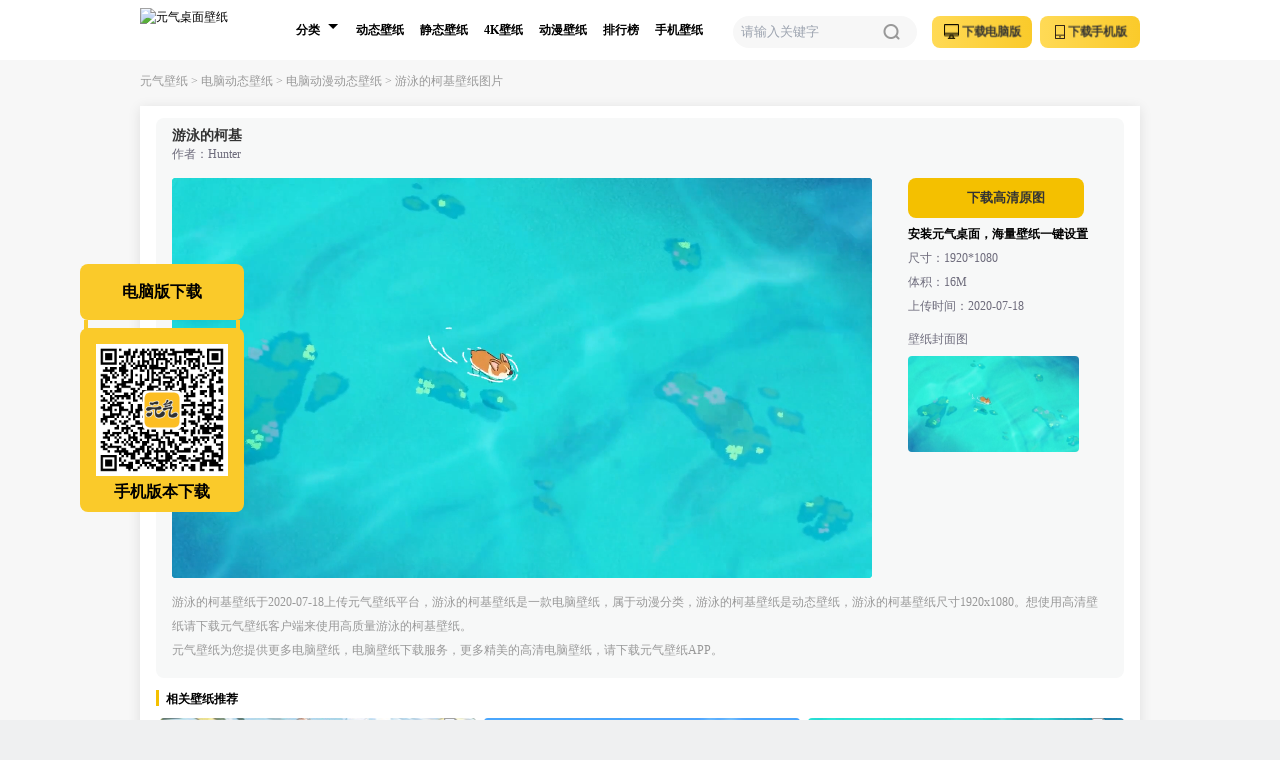

--- FILE ---
content_type: text/html; charset=utf-8
request_url: https://bizhi.cheetahfun.com/dn/pd7874.html
body_size: 20918
content:
<!doctype html>
<html data-n-head-ssr data-ver="0.4.4" data-n-head="%7B%22data-ver%22:%7B%22ssr%22:%220.4.4%22%7D%7D">
  <head >
    <title>游泳的柯基(动漫动态壁纸) - 动态壁纸下载 - 元气壁纸</title><meta data-n-head="ssr" charset="utf-8"><meta data-n-head="ssr" name="applicable-device" content="pc"><meta data-n-head="ssr" name="mobile-agent" content="format=html5; url=https://mbizhi.cheetahfun.com/dn/pd7874.html"><meta data-n-head="ssr" data-hid="description" name="description" content="元气壁纸提供(游泳的柯基)动漫动态壁纸下载,元气壁纸还提供动漫壁纸,美女壁纸,风景壁纸,游戏壁纸,科幻壁纸,明星壁纸,汽车壁纸等高清手机壁纸和电脑壁纸下载.选好看的动漫动态壁纸就上元气壁纸."><meta data-n-head="ssr" data-hid="keywords" name="keywords" content="动漫动态壁纸,动态壁纸图片,动态壁纸下载,元气壁纸"><base href="/"><link data-n-head="ssr" rel="icon" type="image/x-icon" href="/favicon.ico"><link data-n-head="ssr" rel="alternate" media="only screen and (max-width:640px)" href="https://mbizhi.cheetahfun.com/dn/pd7874.html"><script data-n-head="ssr">
                var _hmt = _hmt || [];
                (function() {
                  var hm = document.createElement("script");
                  hm.src = "https://hm.baidu.com/hm.js?de0b3793ab042c4233d9695522c5e2e6";
                  var s = document.getElementsByTagName("script")[0];
                  s.parentNode.insertBefore(hm, s);
                })()</script><script data-n-head="ssr">
              (function () {
                var sozz = document.createElement("script");
                sozz.src = "https://s.ssl.qhres2.com/ssl/ab77b6ea7f3fbf79.js";
                sozz.id = "sozz";
                var scriptTag = document.getElementsByTagName("script")[0];
                scriptTag.parentNode.insertBefore(sozz, scriptTag);
              })()</script><link rel="preload" href="/_nuxt/js/runtime.1bb32ed.js" as="script"><link rel="preload" href="/_nuxt/js/commons/app.91a53ff.js" as="script"><link rel="preload" href="/_nuxt/js/vendors/app.8c264e9.js" as="script"><link rel="preload" href="/_nuxt/js/app.099f584.js" as="script"><link rel="preload" href="/_nuxt/js/60.98105cd.js" as="script"><style data-vue-ssr-id="40a32dde:0 7767e70b:0 56716994:0 b8bdafe0:0 28cbbf91:0 605257a4:0 14591419:0 221f3c7b:0">.icon-window{background:url([data-uri]);background-size:contain;background-repeat:no-repeat}.icon-left{background:#fff url(/_nuxt/img/left.9d0542c.png) 50% no-repeat;background-size:80% 80%;border-radius:50%}.icon-right{background:#fff url(/_nuxt/img/right.f984beb.png) 50% no-repeat;background-size:80% 80%;border-radius:50%;color:#000}.icon-pc{background:url([data-uri]) no-repeat 50%;background-size:100% 100%}.icon-mobile{background:url([data-uri]) no-repeat 50%;background-size:100% 100%}.icon-black-download{background:url([data-uri]) no-repeat 50%;background-size:100% 100%}.icon-white-download{background:url([data-uri]) no-repeat 50%;background-size:100% 100%}.icon-close{background:url([data-uri]) no-repeat 50%;background-size:100% 100%}.icon-tip{background:url([data-uri]) no-repeat 50%;background-size:100% 100%}.icon-download-text{background:url(/_nuxt/img/download-text.fa0b494.png) no-repeat 50%;background-size:100% 100%}.icon-detail-download{background:url(/_nuxt/img/download-radius.9f274ce.png) no-repeat 50%;background-size:100% 100%}
*,:after,:before{box-sizing:border-box;border:0 solid}html{line-height:1.5;-webkit-text-size-adjust:100%;-moz-tab-size:4;-o-tab-size:4;tab-size:4;font-family:ui-sans-serif,system-ui,-apple-system,Segoe UI,Roboto,Ubuntu,Cantarell,Noto Sans,sans-serif,BlinkMacSystemFont,"Segoe UI","Helvetica Neue",Arial,"Noto Sans","Apple Color Emoji","Segoe UI Emoji","Segoe UI Symbol","Noto Color Emoji"}body{margin:0;line-height:inherit}hr{height:0;color:inherit;border-top-width:1px}abbr:where([title]){-webkit-text-decoration:underline dotted;text-decoration:underline dotted}h1,h2,h3,h4,h5,h6{font-size:inherit;font-weight:inherit}a{color:inherit;text-decoration:inherit}b,strong{font-weight:bolder}code,kbd,pre,samp{font-family:ui-monospace,SFMono-Regular,Menlo,Monaco,Consolas,"Liberation Mono","Courier New",monospace;font-size:1em}small{font-size:80%}sub,sup{font-size:75%;line-height:0;position:relative;vertical-align:baseline}sub{bottom:-.25em}sup{top:-.5em}table{text-indent:0;border-color:inherit;border-collapse:collapse}button,input,optgroup,select,textarea{font-family:inherit;font-size:100%;font-weight:inherit;line-height:inherit;color:inherit;margin:0;padding:0}button,select{text-transform:none}[type=button],[type=reset],[type=submit],button{-webkit-appearance:button;background-color:transparent;background-image:none}:-moz-focusring{outline:auto}:-moz-ui-invalid{box-shadow:none}progress{vertical-align:baseline}::-webkit-inner-spin-button,::-webkit-outer-spin-button{height:auto}[type=search]{-webkit-appearance:textfield;outline-offset:-2px}::-webkit-search-decoration{-webkit-appearance:none}::-webkit-file-upload-button{-webkit-appearance:button;font:inherit}summary{display:list-item}blockquote,dd,dl,figure,h1,h2,h3,h4,h5,h6,hr,p,pre{margin:0}fieldset{margin:0}fieldset,legend{padding:0}menu,ol,ul{list-style:none;margin:0;padding:0}textarea{resize:vertical}input::-moz-placeholder,textarea::-moz-placeholder{opacity:1;color:#9ca3af}input::placeholder,textarea::placeholder{opacity:1;color:#9ca3af}[role=button],button{cursor:pointer}:disabled{cursor:default}audio,canvas,embed,iframe,img,object,svg,video{display:block;vertical-align:middle}img,video{max-width:100%;height:auto}
*,::before,::after{--un-rotate:0;--un-rotate-x:0;--un-rotate-y:0;--un-rotate-z:0;--un-scale-x:1;--un-scale-y:1;--un-scale-z:1;--un-skew-x:0;--un-skew-y:0;--un-translate-x:0;--un-translate-y:0;--un-translate-z:0;--un-pan-x: ;--un-pan-y: ;--un-pinch-zoom: ;--un-scroll-snap-strictness:proximity;--un-ordinal: ;--un-slashed-zero: ;--un-numeric-figure: ;--un-numeric-spacing: ;--un-numeric-fraction: ;--un-border-spacing-x:0;--un-border-spacing-y:0;--un-ring-offset-shadow:0 0 rgba(0,0,0,0);--un-ring-shadow:0 0 rgba(0,0,0,0);--un-shadow-inset: ;--un-shadow:0 0 rgba(0,0,0,0);--un-ring-inset: ;--un-ring-offset-width:0px;--un-ring-offset-color:#fff;--un-ring-width:0px;--un-ring-color:rgba(147,197,253,0.5);--un-blur: ;--un-brightness: ;--un-contrast: ;--un-drop-shadow: ;--un-grayscale: ;--un-hue-rotate: ;--un-invert: ;--un-saturate: ;--un-sepia: ;--un-backdrop-blur: ;--un-backdrop-brightness: ;--un-backdrop-contrast: ;--un-backdrop-grayscale: ;--un-backdrop-hue-rotate: ;--un-backdrop-invert: ;--un-backdrop-opacity: ;--un-backdrop-saturate: ;--un-backdrop-sepia: ;}::backdrop{--un-rotate:0;--un-rotate-x:0;--un-rotate-y:0;--un-rotate-z:0;--un-scale-x:1;--un-scale-y:1;--un-scale-z:1;--un-skew-x:0;--un-skew-y:0;--un-translate-x:0;--un-translate-y:0;--un-translate-z:0;--un-pan-x: ;--un-pan-y: ;--un-pinch-zoom: ;--un-scroll-snap-strictness:proximity;--un-ordinal: ;--un-slashed-zero: ;--un-numeric-figure: ;--un-numeric-spacing: ;--un-numeric-fraction: ;--un-border-spacing-x:0;--un-border-spacing-y:0;--un-ring-offset-shadow:0 0 rgba(0,0,0,0);--un-ring-shadow:0 0 rgba(0,0,0,0);--un-shadow-inset: ;--un-shadow:0 0 rgba(0,0,0,0);--un-ring-inset: ;--un-ring-offset-width:0px;--un-ring-offset-color:#fff;--un-ring-width:0px;--un-ring-color:rgba(147,197,253,0.5);--un-blur: ;--un-brightness: ;--un-contrast: ;--un-drop-shadow: ;--un-grayscale: ;--un-hue-rotate: ;--un-invert: ;--un-saturate: ;--un-sepia: ;--un-backdrop-blur: ;--un-backdrop-brightness: ;--un-backdrop-contrast: ;--un-backdrop-grayscale: ;--un-backdrop-hue-rotate: ;--un-backdrop-invert: ;--un-backdrop-opacity: ;--un-backdrop-saturate: ;--un-backdrop-sepia: ;}.btn{display:inline-block;text-align:center;font-weight:600;border-radius:8px;background:linear-gradient(90deg, #FFDA56 0%, #FACA2A 100%);font-size:13px;color:#333333;}.btn:disabled{cursor:default;--un-bg-opacity:1;background-color:rgba(75,85,99,var(--un-bg-opacity));opacity:0.5;}.tab-text{border-radius:8px;font-size:12px;line-height:16px;}.pointer-events-auto{pointer-events:auto;}.pointer-events-none{pointer-events:none;}.visible{visibility:visible;}.absolute,[absolute=""]{position:absolute;}.fixed{position:fixed;}.relative{position:relative;}.static{position:static;}.-bottom-12{bottom:-48px;}.-bottom-18{bottom:-72px;}.-left-3{left:-12px;}.-top-4\.5{top:-18px;}.bottom-100{bottom:400px;}.bottom-2{bottom:8px;}.bottom-4{bottom:16px;}.bottom-6{bottom:24px;}.left-0{left:0px;}.left-1{left:4px;}.left-10{left:40px;}.left-2{left:8px;}.left-20{left:80px;}.left-5{left:20px;}.left-50\%,[left~="\35 0\%"]{left:50%;}.left-6{left:24px;}.left-8{left:32px;}.right-0{right:0px;}.right-1{right:4px;}.right-10{right:40px;}.right-2{right:8px;}.right-3\.75{right:15px;}.top-0{top:0px;}.top-0\.5{top:2px;}.top-1{top:4px;}.top-1\.5{top:6px;}.top-16{top:64px;}.top-2{top:8px;}.top-2\.425{top:9.7px;}.top-3\.5{top:14px;}.top-48\.5{top:194px;}.top-50\%{top:50%;}.top-6{top:24px;}[bottom~="\32 \.75"]{bottom:11px;}.z-1{z-index:1;}.z-10,[z-10=""]{z-index:10;}.z-100{z-index:100;}.z-11{z-index:11;}.z-14{z-index:14;}.z-3{z-index:3;}.z-4{z-index:4;}.z-40{z-index:40;}.z-5{z-index:5;}.z-6{z-index:6;}.z-9{z-index:9;}.float-left{float:left;}.float-right{float:right;}.clear-both{clear:both;}.m-auto{margin:auto;}.mx-0\.5{margin-left:2px;margin-right:2px;}.mx-0\.8{margin-left:3.2px;margin-right:3.2px;}.mx-1{margin-left:4px;margin-right:4px;}.mx-2{margin-left:8px;margin-right:8px;}.mx-3\.75{margin-left:15px;margin-right:15px;}.mx-4{margin-left:16px;margin-right:16px;}.mx-auto,[mx-auto=""]{margin-left:auto;margin-right:auto;}.my-1{margin-top:4px;margin-bottom:4px;}.my-3{margin-top:12px;margin-bottom:12px;}.my-6\.25{margin-top:25px;margin-bottom:25px;}.my-auto{margin-top:auto;margin-bottom:auto;}.-ml-10{margin-left:-40px;}.-ml-18{margin-left:-72px;}.-ml-25{margin-left:-100px;}.-ml-50{margin-left:-200px;}.-mt-2\.5{margin-top:-10px;}.-mt-36{margin-top:-144px;}.mb-0\.5{margin-bottom:2px;}.mb-1{margin-bottom:4px;}.mb-1\.25{margin-bottom:5px;}.mb-1\.75{margin-bottom:7px;}.mb-10{margin-bottom:40px;}.mb-2{margin-bottom:8px;}.mb-2\.5{margin-bottom:10px;}.mb-3,[mb-3=""]{margin-bottom:12px;}.mb-4{margin-bottom:16px;}.mb-5{margin-bottom:20px;}.mb-6{margin-bottom:24px;}.ml-1{margin-left:4px;}.ml-10{margin-left:40px;}.ml-12{margin-left:48px;}.ml-20{margin-left:80px;}.ml-3\.5{margin-left:14px;}.ml-8{margin-left:32px;}.ml-95{margin-left:380px;}.mr-1{margin-right:4px;}.mr-1\.2{margin-right:4.8px;}.mr-1\.75{margin-right:7px;}.mr-2{margin-right:8px;}.mr-3{margin-right:12px;}.mr-4{margin-right:16px;}.mr-5{margin-right:20px;}.mr-8{margin-right:32px;}.mt-1{margin-top:4px;}.mt-12{margin-top:48px;}.mt-15{margin-top:60px;}.mt-18{margin-top:72px;}.mt-2{margin-top:8px;}.mt-3,[mt-3=""]{margin-top:12px;}.mt-3\.75{margin-top:15px;}.mt-4,[mt-4=""]{margin-top:16px;}.mt-4\.25{margin-top:17px;}.mt-5{margin-top:20px;}.mt-6{margin-top:24px;}.mt-80{margin-top:320px;}.box-border,[box-border=""]{box-sizing:border-box;}.box-content{box-sizing:content-box;}.block{display:block;}.inline-block,[inline-block=""]{display:inline-block;}.hidden{display:none;}.h-0{height:0px;}.h-10{height:40px;}.h-104\.5{height:418px;}.h-108{height:432px;}.h-11{height:44px;}.h-110\.5{height:442px;}.h-12{height:48px;}.h-13{height:52px;}.h-14{height:56px;}.h-15{height:60px;}.h-24{height:96px;}.h-28\.75{height:115px;}.h-3{height:12px;}.h-3\.75{height:15px;}.h-30{height:120px;}.h-32{height:128px;}.h-33{height:132px;}.h-34{height:136px;}.h-4{height:16px;}.h-40{height:160px;}.h-46{height:184px;}.h-48{height:192px;}.h-48\.5{height:194px;}.h-5,.h5{height:20px;}.h-6,[h-6=""]{height:24px;}.h-62{height:248px;}.h-7{height:28px;}.h-7\.5{height:30px;}.h-70{height:280px;}.h-8{height:32px;}.h-8\.75{height:35px;}.h-9{height:36px;}.h-95{height:380px;}.h-full{height:100%;}.h-screen{height:100vh;}.min-w-250{min-width:1000px;}.w-0{width:0px;}.w-0\.75{width:3px;}.w-1{width:4px;}.w-10{width:40px;}.w-11{width:44px;}.w-14\.5{width:58px;}.w-16{width:64px;}.w-17{width:68px;}.w-192{width:768px;}.w-2\.75{width:11px;}.w-20{width:80px;}.w-21\.25{width:85px;}.w-24\.5{width:98px;}.w-242{width:968px;}.w-244{width:976px;}.w-246{width:984px;}.w-25{width:100px;}.w-250{width:1000px;}.w-26{width:104px;}.w-28{width:112px;}.w-280{width:1120px;}.w-3{width:12px;}.w-30{width:120px;}.w-34{width:136px;}.w-36,[w-36=""]{width:144px;}.w-4{width:16px;}.w-40{width:160px;}.w-40\.75{width:163px;}.w-41{width:164px;}.w-42\.75{width:171px;}.w-44{width:176px;}.w-46{width:184px;}.w-5{width:20px;}.w-50{width:200px;}.w-50\%{width:50%;}.w-51\.25{width:205px;}.w-57{width:228px;}.w-58{width:232px;}.w-58\.75{width:235px;}.w-6{width:24px;}.w-73{width:292px;}.w-79{width:316px;}.w-8{width:32px;}.w-80{width:320px;}.w-86\.25{width:345px;}.w-full,[w-full=""]{width:100%;}.w-screen{width:100vw;}[w~="\33 9\.5"]{width:158px;}.flex{display:flex;}.flex-shrink-0{flex-shrink:0;}.flex-wrap{flex-wrap:wrap;}.flex-nowrap,[flex-nowrap=""]{flex-wrap:nowrap;}[translate-x~="-\35 0\%"]{--un-translate-x:-50%;transform:translateX(var(--un-translate-x)) translateY(var(--un-translate-y)) translateZ(var(--un-translate-z)) rotate(var(--un-rotate)) rotateX(var(--un-rotate-x)) rotateY(var(--un-rotate-y)) rotateZ(var(--un-rotate-z)) skewX(var(--un-skew-x)) skewY(var(--un-skew-y)) scaleX(var(--un-scale-x)) scaleY(var(--un-scale-y)) scaleZ(var(--un-scale-z));}.scale-90{--un-scale-x:0.9;--un-scale-y:0.9;transform:translateX(var(--un-translate-x)) translateY(var(--un-translate-y)) translateZ(var(--un-translate-z)) rotate(var(--un-rotate)) rotateX(var(--un-rotate-x)) rotateY(var(--un-rotate-y)) rotateZ(var(--un-rotate-z)) skewX(var(--un-skew-x)) skewY(var(--un-skew-y)) scaleX(var(--un-scale-x)) scaleY(var(--un-scale-y)) scaleZ(var(--un-scale-z));}.preserve-3d{transform-style:preserve-3d;}.transform{transform:translateX(var(--un-translate-x)) translateY(var(--un-translate-y)) translateZ(var(--un-translate-z)) rotate(var(--un-rotate)) rotateX(var(--un-rotate-x)) rotateY(var(--un-rotate-y)) rotateZ(var(--un-rotate-z)) skewX(var(--un-skew-x)) skewY(var(--un-skew-y)) scaleX(var(--un-scale-x)) scaleY(var(--un-scale-y)) scaleZ(var(--un-scale-z));}.cursor-pointer{cursor:pointer;}.items-center{align-items:center;}.justify-center{justify-content:center;}.justify-between{justify-content:space-between;}.overflow-hidden{overflow:hidden;}.overflow-x-auto{overflow-x:auto;}[truncate=""]{overflow:hidden;text-overflow:ellipsis;white-space:nowrap;}.border,.border-1{border-width:1px;border-style:solid;}.border-0{border-width:0px;border-style:solid;}.border-2{border-width:2px;border-style:solid;}.border-b-1{border-bottom-width:1px;border-bottom-style:solid;}.border-l-0{border-left-width:0px;border-left-style:solid;}.border-l-1{border-left-width:1px;border-left-style:solid;}.border-t-1{border-top-width:1px;border-top-style:solid;}.border-t-8{border-top-width:8px;border-top-style:solid;}.border-\[\#eff0f1\]{--un-border-opacity:1;border-color:rgba(239,240,241,var(--un-border-opacity));}.border-\[\#fcfcfc\]{--un-border-opacity:1;border-color:rgba(252,252,252,var(--un-border-opacity));}.border-black{--un-border-opacity:1;border-color:rgba(0,0,0,var(--un-border-opacity));}.border-gray{--un-border-opacity:1;border-color:rgba(156,163,175,var(--un-border-opacity));}.border-gray-5{--un-border-opacity:1;border-color:rgba(107,114,128,var(--un-border-opacity));}.border-white{--un-border-opacity:1;border-color:rgba(255,255,255,var(--un-border-opacity));}.rounded-2,.rounded-lg,.rounded-md{border-radius:8px;}.rounded-full{border-radius:9999px;}.border-solid{border-style:solid;}.bg-\[\#f2f2f2\]{--un-bg-opacity:1;background-color:rgba(242,242,242,var(--un-bg-opacity));}.bg-\[\#F4C000\]{--un-bg-opacity:1;background-color:rgba(244,192,0,var(--un-bg-opacity));}.bg-\[\#F7F7F7\]{--un-bg-opacity:1;background-color:rgba(247,247,247,var(--un-bg-opacity));}.bg-\[\#FACA2A\]{--un-bg-opacity:1;background-color:rgba(250,202,42,var(--un-bg-opacity));}.bg-\[\#fff\]{--un-bg-opacity:1;background-color:rgba(255,255,255,var(--un-bg-opacity));}.hover-bg-\[\#FFE894\]:hover{--un-bg-opacity:1;background-color:rgba(255,232,148,var(--un-bg-opacity));}.hover\:bg-\[\#f8f3f3\]:hover{--un-bg-opacity:1;background-color:rgba(248,243,243,var(--un-bg-opacity));}.object-contain{object-fit:contain;}.object-fill{object-fit:fill;}.p-2\.5{padding:10px;}.px-1{padding-left:4px;padding-right:4px;}.px-2{padding-left:8px;padding-right:8px;}.px-2\.5{padding-left:10px;padding-right:10px;}.px-3{padding-left:12px;padding-right:12px;}.px-4{padding-left:16px;padding-right:16px;}.px-4\.25{padding-left:17px;padding-right:17px;}.py-1\.75{padding-top:7px;padding-bottom:7px;}.py-2{padding-top:8px;padding-bottom:8px;}.pb-0{padding-bottom:0px;}.pb-2{padding-bottom:8px;}.pb-3{padding-bottom:12px;}.pb-4{padding-bottom:16px;}.pb-80{padding-bottom:320px;}.pl-3{padding-left:12px;}.pl-3\.5{padding-left:14px;}.pl-4,[pl-4=""]{padding-left:16px;}.pl-55{padding-left:220px;}.pr-5{padding-right:20px;}.pt-0{padding-top:0px;}.pt-12{padding-top:48px;}.pt-2{padding-top:8px;}.pt-25{padding-top:100px;}.pt-3{padding-top:12px;}.pt-4{padding-top:16px;}.pt-6{padding-top:24px;}[pb-10=""]{padding-bottom:40px;}.text-center{text-align:center;}.text-left{text-align:left;}.align-middle,.vertical-middle{vertical-align:middle;}.text-1{font-size:4px;}.font-normal-3,.text-3,[font-normal-3=""]{font-size:12px;}.text-4{font-size:16px;}.text-base{font-size:16px;line-height:24px;}.text-sm,[text-sm=""]{font-size:14px;line-height:20px;}.text-xs{font-size:12px;line-height:16px;}.font-medium{font-weight:500;}.font-semibold,[font-semibold=""]{font-weight:600;}.leading-7\.5{line-height:30px;}.c-\[\#999999\]{--un-text-opacity:1;color:rgba(153,153,153,var(--un-text-opacity));}.color-\[\#000\]{--un-text-opacity:1;color:rgba(0,0,0,var(--un-text-opacity));}.color-\[\#333333\]{--un-text-opacity:1;color:rgba(51,51,51,var(--un-text-opacity));}.color-\[\#777\]{--un-text-opacity:1;color:rgba(119,119,119,var(--un-text-opacity));}.color-\[\#f4c000\],.hover\:color-\[\#f4c000\]:hover{--un-text-opacity:1;color:rgba(244,192,0,var(--un-text-opacity));}.text-gray{--un-text-opacity:1;color:rgba(156,163,175,var(--un-text-opacity));}.hover\:underline:hover{text-decoration-line:underline;}.focus\:outline-none:focus{outline:2px solid transparent;outline-offset:2px;}.duration-300{transition-duration:300ms;}.ease{transition-timing-function:cubic-bezier(0.4, 0, 0.2, 1);}.p-1{padding:4px;}.p-2{padding:8px;}.p-3{padding:12px;}.p-4{padding:16px;}.rounded-sm,[rounded-sm=""]{border-radius:4px;}.rounded{border-radius:6px;}.bg-yellow{background:#FACA2A;}.hover\:bg-yellow-50:hover{background:#ffc856;}.bg-yellow-100,.hover\:bg-yellow-100:hover{background:#f4c000;}.bg-white{background:#FFFFFF;}.bg-pink{background:#ff5598;}.bg-gray-50{background:#F7F7F7;}.bg-gray-150{background:#f7f8f8;}.bg-gray-200,.hover\:bg-gray-200:hover{background:#ebebeb;}.bg-gray-250{background:rgba(0,0,0,.53);}.bg-gray-300{background:#f6f6f6;}.bg-black{background:#000;}.bg-black-50,.bg-image,[bg-black-50=""]{background:rgba(0,0,0,0.5);}.font-normal-2,[font-normal-2=""]{font-size:8px;}.font-normal-5{font-size:20px;}.font-normal{font-size:13px;}.font-pingfang{font-family:Microsoft YaHei;}.text-pink-50{color:#f74481;}.text-gray-50{color:#999999;}.text-gray-100{color:#555555;}.text-gray-150{color:#333333;}.text-gray-200{color:#6e6c7c;}.text-yellow{color:#FACA2A;}.text-black{color:#000;}.hover\:text-white:hover,.text-white,[text-white=""]{color:#fff;}.border-gray-100{border-color:#EDEDED;}.border-yellow-50{border-color:#F4C000;}.leading-10{line-height:40px;}.leading-11{line-height:44px;}.leading-12{line-height:48px;}.leading-14{line-height:56px;}.leading-15{line-height:60px;}.leading-34{line-height:136px;}.leading-6{line-height:24px;}.leading-7{line-height:28px;}.leading-8{line-height:32px;}.leading-9{line-height:36px;}.shadow-lg{box-shadow:0 2px 12px 0 rgb(0 0 0 / 10%);}
.nuxt-progress{position:fixed;top:0;left:0;right:0;height:2px;width:0;opacity:1;transition:width .1s,opacity .4s;background-color:#000;z-index:999999}.nuxt-progress.nuxt-progress-notransition{transition:none}.nuxt-progress-failed{background-color:red}
html{background-color:#eff0f1;font-family:"Microsoft YaHei";font-size:12px}button,img,input{border:0}li,ul{list-style:none}
#classify .expand{transform-origin:center center;transform:rotate(-180deg);transition:.2s}#classify .expand,#classify .put-away{border:5px solid transparent;border-top-color:#000}#classify .arrow-hover{border-top:5px solid #000}
.play-btn{background:url(/_nuxt/img/play.c128d66.png);background-size:100% 100%;width:3.667rem;height:3.667rem;top:50%;left:50%;margin-top:-1.83rem;margin-left:-1.83rem;position:absolute}
.avator{width:166px;height:193px;background:url(/_nuxt/img/avator.05a90b4.png) no-repeat 50%;background-size:100% 100%}</style>
  </head>
  <body >
    <div data-server-rendered="true" id="__nuxt"><!----><div id="__layout"><div class="bg-gray-50 font-yahei min-w-250 overflow-x-auto"><div type="dynamic" classify="NaN" id="7874"><div class="mb-3 pb-3 h-15 bg-[#fff]"><div class="w-250 mx-auto h-15 bg-[#fff]"><h1><a href="https://bizhi.cheetahfun.com/" title="元气桌面壁纸" alt="元气桌面壁纸" target="_blank" class="inline-block mt-2 float-left"><img src="/_nuxt/img/logo.e11da26.png" loading="eager" title="元气桌面壁纸" alt="元气桌面壁纸" class="w-28 h-11"></a></h1> <ul class="overflow-hidden h-15 text-3 bg-white float-left ml-8"></ul> <li class="float-left"><div class="font-normal-3 relative h-full"><div id="classify" class="relative h-full"><button class="hover:bg-yellow-100 hover:text-white overflow-hidden relative text-left border-0 w-16"><div class="pl-3 leading-15 h-15 font-semibold float-left">
              分类
            </div> <div class="float-left w-5 h-15 ml-1 inline-block relative"><div class="w-0 h-0 absolute left-1 top-6 inline-block put-away"></div></div></button> <ul class="absolute z-4 w-28 box-border top-16 bg-white -left-3 rounded-sm pb-2" style="border:1px solid #ebeef5;box-shadow:0 0.1rem 0.6rem 0 rgb(0 0 0 / 10%);display:none;"><li class="float-left font-normal-3 box-border w-50% hover:bg-gray-200"><a target="_blank" data-classify-id="109" data-keyword="" href="https://bizhi.cheetahfun.com/dtag_109_a14fdede25965c8c0bd3ceb11f364baf/" title="4k" data-behaviour="BAV_LINK" data-detail="4k" class="page-behaviour inline-block w-full h-6 leading-6 text-center tab-text text-black">4k</a></li><li class="float-left font-normal-3 box-border w-50% hover:bg-gray-200"><a target="_blank" data-classify-id="2" data-keyword="" href="https://bizhi.cheetahfun.com/dn/c1d/" title="风景" data-behaviour="BAV_LINK" data-detail="风景" class="page-behaviour inline-block w-full h-6 leading-6 text-center tab-text text-black">风景</a></li><li class="float-left font-normal-3 box-border w-50% hover:bg-gray-200"><a target="_blank" data-classify-id="1" data-keyword="" href="https://bizhi.cheetahfun.com/dn/c2d/" title="动漫" data-behaviour="BAV_LINK" data-detail="动漫" class="page-behaviour inline-block w-full h-6 leading-6 text-center tab-text text-black">动漫</a></li><li class="float-left font-normal-3 box-border w-50% hover:bg-gray-200"><a target="_blank" data-classify-id="3" data-keyword="" href="https://bizhi.cheetahfun.com/dn/c3d/" title="美女" data-behaviour="BAV_LINK" data-detail="美女" class="page-behaviour inline-block w-full h-6 leading-6 text-center tab-text text-black">美女</a></li><li class="float-left font-normal-3 box-border w-50% hover:bg-gray-200"><a target="_blank" data-classify-id="6" data-keyword="" href="https://bizhi.cheetahfun.com/dn/c6d/" title="动物" data-behaviour="BAV_LINK" data-detail="动物" class="page-behaviour inline-block w-full h-6 leading-6 text-center tab-text text-black">动物</a></li><li class="float-left font-normal-3 box-border w-50% hover:bg-gray-200"><a target="_blank" data-classify-id="8" data-keyword="" href="https://bizhi.cheetahfun.com/dn/c4d/" title="游戏" data-behaviour="BAV_LINK" data-detail="游戏" class="page-behaviour inline-block w-full h-6 leading-6 text-center tab-text text-black">游戏</a></li><li class="float-left font-normal-3 box-border w-50% hover:bg-gray-200"><a target="_blank" data-classify-id="17" data-keyword="" href="https://bizhi.cheetahfun.com/dn/c10d/" title="小清新" data-behaviour="BAV_LINK" data-detail="小清新" class="page-behaviour inline-block w-full h-6 leading-6 text-center tab-text text-black">小清新</a></li><li class="float-left font-normal-3 box-border w-50% hover:bg-gray-200"><a target="_blank" data-classify-id="9" data-keyword="" href="https://bizhi.cheetahfun.com/dn/c11d/" title="其他" data-behaviour="BAV_LINK" data-detail="其他" class="page-behaviour inline-block w-full h-6 leading-6 text-center tab-text text-black">其他</a></li></ul></div></div></li> <li class="h-15 leading-10 float-left inline-block px-2 relative align-middle hover:bg-yellow-100 hover:text-white"><a data-keyword="" target="_blank" href="https://bizhi.cheetahfun.com/dn/d/" title="动态壁纸" data-behaviour="BAV_LINK" data-detail="动态壁纸" class="page-behaviour inline-block h-15 leading-15 tab-text font-semibold text-balck">动态壁纸</a></li><li class="h-15 leading-10 float-left inline-block px-2 relative align-middle hover:bg-yellow-100 hover:text-white"><a data-keyword="" target="_blank" href="https://bizhi.cheetahfun.com/dn/j/" title="静态壁纸" data-behaviour="BAV_LINK" data-detail="静态壁纸" class="page-behaviour inline-block h-15 leading-15 tab-text font-semibold text-balck">静态壁纸</a></li><li class="h-15 leading-10 float-left inline-block px-2 relative align-middle hover:bg-yellow-100 hover:text-white"><a data-keyword="" target="_blank" href="https://bizhi.cheetahfun.com/dtag_109_a14fdede25965c8c0bd3ceb11f364baf/" title="4K壁纸" data-behaviour="BAV_LINK" data-detail="4K壁纸" class="page-behaviour inline-block h-15 leading-15 tab-text font-semibold text-balck">4K壁纸</a></li><li class="h-15 leading-10 float-left inline-block px-2 relative align-middle hover:bg-yellow-100 hover:text-white"><a data-keyword="" target="_blank" href="https://bizhi.cheetahfun.com/dn/c2d/" title="动漫壁纸" data-behaviour="BAV_LINK" data-detail="动漫壁纸" class="page-behaviour inline-block h-15 leading-15 tab-text font-semibold text-balck">动漫壁纸</a></li><li class="h-15 leading-10 float-left inline-block px-2 relative align-middle hover:bg-yellow-100 hover:text-white"><a data-keyword="" target="_blank" href="https://bizhi.cheetahfun.com/ranking" title="排行榜" data-behaviour="BAV_LINK" data-detail="排行榜" class="page-behaviour inline-block h-15 leading-15 tab-text font-semibold text-balck">排行榜</a></li><li class="h-15 leading-10 float-left inline-block px-2 relative align-middle hover:bg-yellow-100 hover:text-white"><a data-keyword="" target="_blank" href="https://bizhi.cheetahfun.com/sj/d/" title="手机壁纸" data-behaviour="BAV_LINK" data-detail="手机壁纸" class="page-behaviour inline-block h-15 leading-15 tab-text font-semibold text-balck">手机壁纸</a></li> <div class="float-right"><button title="元气壁纸客户端手机版下载" data-behaviour="CLIENT_DOWNLOAD" data-detail="元气壁纸客户端手机版下载" data-name="元气壁纸客户端手机版下载" class="page-behaviour float-right mt-4 h-8 leading-8 w-25 btn font-semibold text-balck text-center hover:bg-yellow-50 bg-[#FACA2A]"><span class="icon-mobile inline-block relative top-1 left-1 h-3.75 w-2.75"></span> <span class="inline-block scale-90">下载手机版</span></button> <!----></div> <a href="https://softdl.www.duba.net/softmgr/package/infoflow/package/元气桌面壁纸_p0_c2001_k0.exe" title="电脑端下载" data-behaviour="CLIENT_DOWNLOAD" data-detail="电脑端下载" data-name="电脑端下载" class="page-behaviour float-right mt-4 mr-2 h-8 leading-8 w-25 btn font-semibold text-balck text-center hover:bg-yellow-50 bg-[#FACA2A]"><span class="icon-pc relative top-1 left-1 inline-block w-4 h-4"></span> <span class="inline-block scale-90">下载电脑版</span></a> <div class="w-46 h-8 relative mx-3.75 float-right mt-4"><input type="text" placeholder="请输入关键字" value="" class="nav-item-input w-full h-8 p-2 box-border rounded-full bg-gray-50 font-normal focus:outline-none"> <a href="" target="_blank" class="inline-block w-5 h-5 absolute top-1.5 right-3.75"><img src="[data-uri]" loading="lazy" data-behaviour="SEARCH" data-detail="壁纸搜索" class="page-behaviour w-full h-full object-fill"></a></div></div></div> <div class="c-[#999999] w-250 mx-auto mb-4 text-3"><a href="https://bizhi.cheetahfun.com/" title="元气壁纸" data-detail="元气壁纸" data-behaviour="PAGE_LINK" class="page-behaviour"><span class="hover:color-[#f4c000] hover:underline">元气壁纸</span></a> <a href="https://bizhi.cheetahfun.com/dn/d/" title="动态壁纸" data-detail="动态壁纸" data-behaviour="PAGE_LINK" class="page-behaviour">
      &gt;
      <span class="hover:color-[#f4c000] hover:underline">电脑动态壁纸</span></a> <a href="https://bizhi.cheetahfun.com/dn/c2d/" title="电脑动漫动态壁纸" data-detail="电脑动漫动态壁纸" data-behaviour="PAGE_LINK" class="page-behaviour">
      &gt;
      <span class="hover:color-[#f4c000] hover:underline">电脑动漫动态壁纸</span></a> <a href="https://bizhi.cheetahfun.com/" title="游泳的柯基壁纸图片" data-detail="游泳的柯基壁纸图片" data-behaviour="PAGE_LINK" class="page-behaviour pointer-events-none">
      &gt;
      <span class="hover:color-[#f4c000] hover:underline">游泳的柯基壁纸图片</span></a></div> <main><div class="w-250 mx-auto pl-4 vertical-center font-yahei overflow-hidden bg-white shadow-lg"><div class="mt-3 mb-3 bg-gray-150 w-242 rounded-lg"><div class="box-border rounded-lg mx-4"><h1 class="pt-2 font-semibold text-gray-150 text-sm">
      游泳的柯基
    </h1> <div class="font-normal-3 text-gray-200 mb-1 text-xs"><span>作者：</span>Hunter    
    </div> <div class="overflow-hidden mt-4"><div class="relative mb-3 float-left" style="width:700px;height:400px;"><video id="myVideo" poster="https://img-baofun.zhhainiao.com/pcwallpaper_ugc/live/7a841bcd344da72d3963716c47e130d4.jpg" src="https://img-baofun.zhhainiao.com/pcwallpaper_ugc/preview/d68673dae406a2b824875babb6ec40f8_preview.mp4" x5-video-player-type="h5" autoplay="autoplay" muted="muted" loop="loop" playsinline preload class="video relative z-3 rounded-sm object-fill" style="width:700px;height:400px;"></video> <img src="https://img-baofun.zhhainiao.com/pcwallpaper_ugc/live/7a841bcd344da72d3963716c47e130d4.jpg" alt="游泳的柯基" title="游泳的柯基" class="absolute rounded-sm top-0 left-0 z-1 inline-block" style="width:700px;height:400px;"></div> <div class="float-right w-50"><a title="下载高清原图" data-behaviour="WALLPAPER_DOWNLOAD" data-detail="元气壁纸客户端电脑版下载" data-name="下载高清原图" href="https://softdl.www.duba.net/softmgr/package/infoflow/package/元气桌面壁纸_p1_c2011_k13960.exe" class="page-behaviour btn w-44 h-10 mr-8 inline-block relative leading-10 bg-yellow-100 hover:bg-yellow-50"><i class="icon-detail-download relative top-0.5 left-0 inline-block w-4 h-4"></i>
          下载高清原图
        </a> <h2 class="mt-2 font-semibold text-xs">
          安装元气桌面，海量壁纸一键设置
        </h2> <div class="mt-2 text-xs text-gray-200"><span>尺寸：</span>1920*1080
        </div> <div class="mt-2 text-xs text-gray-200"><span>体积：</span>16M
        </div> <div class="mt-2 text-xs text-gray-200"><span>上传时间：</span><time>2020-07-18</time></div> <!----> <h2 class="text-gray-200 mb-2 mt-4">
          壁纸封面图
        </h2> <div><img src="https://img-baofun.zhhainiao.com/pcwallpaper_ugc/live/7a841bcd344da72d3963716c47e130d4.jpg" alt="游泳的柯基" title="游泳的柯基" class="w-42.75 h-24 rounded-sm"></div></div></div> <article class="font-normal-3 leading-6 pb-4 text-gray-50">游泳的柯基壁纸于2020-07-18上传元气壁纸平台，游泳的柯基壁纸是一款电脑壁纸，属于动漫分类，游泳的柯基壁纸是动态壁纸，游泳的柯基壁纸尺寸1920x1080。想使用高清壁纸请下载元气壁纸客户端来使用高质量游泳的柯基壁纸。
      <br>
      元气壁纸为您提供更多电脑壁纸，电脑壁纸下载服务，更多精美的高清电脑壁纸，请下载元气壁纸APP。</article></div></div> <div class="my-1 h-6 w-full"><div class="overflow-hidden float-left align-middle"><div class="w-0.75 h-4 mr-1.75 bg-yellow-100 float-left align-middle"></div> <h2 class="font-semibold text-balck w-30">
      相关壁纸推荐
    </h2></div> <!----></div> <section><ul class="overflow-hidden font-normal w-244 block"><li class="float-left"> <div class="overflow-hidden relative rounded-sm w-79 mx-1 mb-3 h-40"><img src="/_nuxt/img/dynamic.4397165.png" alt="动态壁纸" title="动态壁纸" class="z-1 absolute top-0 right-0 w-8 h-8"> <a target="_blank" href="https://bizhi.cheetahfun.com/dn/pd382029.html" title="游泳小柯基" data-detail="游泳小柯基" data-wallpaper-type="0" data-behaviour="PAGE_LINK" class="page-behaviour relative w-79 h-40 inline-block"><img src="https://img-baofun.zhhainiao.com/pcwallpaper_ugc/preview/32ff3d4018aadcb5a167a4c9a963464d_preview.webp" title="游泳小柯基" alt="游泳小柯基" class="absolute top-0 left-0 w-full h-full object-fill" style="opacity:0;"> <img src="https://img-baofun.zhhainiao.com/pcwallpaper_ugc/live/59c40f83f866e1776e26fb6558522577.jpg" title="游泳小柯基" alt="游泳小柯基" class="w-full h-full object-fill absolute top-0 left-0" style="opacity:1;"> <!----></a> <div class="w-79 h-40 absolute top-0 left-0 pointer-events-none cursor-pointer" style="opacity:0;background-image:linear-gradient(180deg,rgba(0,0,0,.2),transparent 40%,transparent 60%,rgba(0,0,0,.3));"><div class="mt-1 ml-1 font-semibold text-white text-xs">
            游泳小柯基
          </div> <div data-detail="游泳小柯基" data-wallpaper-type="1" data-behaviour="WALLPAPER_DOWNLOAD" class="page-behaviour pointer-events-auto cursor-pointer absolute bottom-2 right-2 w-26 h-9 leading-9 bg-yellow-100 hover:bg-yellow-50 text-center rounded-lg" style="box-shadow: 0 0.4rem 0.6rem 0 rgb(244 194 41 / 56%)"><i class="w-3 h-3 inline-block icon-black-download"></i>
            立即下载
          </div></div></div></li><li class="float-left"> <div class="overflow-hidden relative rounded-sm w-79 mx-1 mb-3 h-40"><a target="_blank" href="https://bizhi.cheetahfun.com/dn/pd167721.html" title="可爱柯基游泳" data-detail="可爱柯基游泳" data-wallpaper-type="0" data-behaviour="PAGE_LINK" class="page-behaviour w-79 h-40 inline-block"><img src="https://img-baofun.zhhainiao.com/pcwallpaper_ugc/scene/25fbe03f45ff4283cf63399a7e0e0f68.jpg" title="可爱柯基游泳" alt="可爱柯基游泳" class="w-full h-full object-fill"> <!----></a> <div class="w-79 h-40 absolute top-0 left-0 pointer-events-none cursor-pointer" style="opacity:0;background-image:linear-gradient(180deg,rgba(0,0,0,.2),transparent 40%,transparent 60%,rgba(0,0,0,.3));"><div class="mt-1 ml-1 font-semibold text-white text-xs">
            可爱柯基游泳
          </div> <div data-detail="可爱柯基游泳" data-wallpaper-type="0" data-behaviour="WALLPAPER_DOWNLOAD" class="page-behaviour pointer-events-auto cursor-pointer absolute bottom-2 right-2 w-26 h-9 leading-9 bg-yellow-100 hover:bg-yellow-50 text-center rounded-lg" style="box-shadow: 0 0.4rem 0.6rem 0 rgb(244 194 41 / 56%)"><i class="w-3 h-3 inline-block icon-black-download"></i>
            立即下载
          </div></div></div></li><li class="float-left"> <div class="overflow-hidden relative rounded-sm w-79 mx-1 mb-3 h-40"><img src="/_nuxt/img/dynamic.4397165.png" alt="动态壁纸" title="动态壁纸" class="z-1 absolute top-0 right-0 w-8 h-8"> <a target="_blank" href="https://bizhi.cheetahfun.com/dn/pd11670.html" title="治愈 游泳柯基" data-detail="治愈 游泳柯基" data-wallpaper-type="0" data-behaviour="PAGE_LINK" class="page-behaviour relative w-79 h-40 inline-block"><img src="https://img-baofun.zhhainiao.com/pcwallpaper_ugc/preview/b21265edd4dbe8b91a205e5668071af2_preview.webp" title="治愈 游泳柯基" alt="治愈 游泳柯基" class="absolute top-0 left-0 w-full h-full object-fill" style="opacity:0;"> <img src="https://img-baofun.zhhainiao.com/pcwallpaper_ugc/live/e3bbb9c4b1939e7ff6982835a6eb592d.jpg" title="治愈 游泳柯基" alt="治愈 游泳柯基" class="w-full h-full object-fill absolute top-0 left-0" style="opacity:1;"> <!----></a> <div class="w-79 h-40 absolute top-0 left-0 pointer-events-none cursor-pointer" style="opacity:0;background-image:linear-gradient(180deg,rgba(0,0,0,.2),transparent 40%,transparent 60%,rgba(0,0,0,.3));"><div class="mt-1 ml-1 font-semibold text-white text-xs">
            治愈 游泳柯基
          </div> <div data-detail="治愈 游泳柯基" data-wallpaper-type="1" data-behaviour="WALLPAPER_DOWNLOAD" class="page-behaviour pointer-events-auto cursor-pointer absolute bottom-2 right-2 w-26 h-9 leading-9 bg-yellow-100 hover:bg-yellow-50 text-center rounded-lg" style="box-shadow: 0 0.4rem 0.6rem 0 rgb(244 194 41 / 56%)"><i class="w-3 h-3 inline-block icon-black-download"></i>
            立即下载
          </div></div></div></li><li class="float-left"> <div class="overflow-hidden relative rounded-sm w-79 mx-1 mb-3 h-40"><a target="_blank" href="https://bizhi.cheetahfun.com/dn/pd94331.html" title="路过宠物店的小柯基" data-detail="路过宠物店的小柯基" data-wallpaper-type="0" data-behaviour="PAGE_LINK" class="page-behaviour w-79 h-40 inline-block"><img src="https://img-baofun.zhhainiao.com/pcwallpaper_ugc/scene/9dfd44a575f1d4fa1b7405aa5b83a5d4.jpg" title="路过宠物店的小柯基" alt="路过宠物店的小柯基" class="w-full h-full object-fill"> <!----></a> <div class="w-79 h-40 absolute top-0 left-0 pointer-events-none cursor-pointer" style="opacity:0;background-image:linear-gradient(180deg,rgba(0,0,0,.2),transparent 40%,transparent 60%,rgba(0,0,0,.3));"><div class="mt-1 ml-1 font-semibold text-white text-xs">
            路过宠物店的小柯基
          </div> <div data-detail="路过宠物店的小柯基" data-wallpaper-type="0" data-behaviour="WALLPAPER_DOWNLOAD" class="page-behaviour pointer-events-auto cursor-pointer absolute bottom-2 right-2 w-26 h-9 leading-9 bg-yellow-100 hover:bg-yellow-50 text-center rounded-lg" style="box-shadow: 0 0.4rem 0.6rem 0 rgb(244 194 41 / 56%)"><i class="w-3 h-3 inline-block icon-black-download"></i>
            立即下载
          </div></div></div></li><li class="float-left"> <div class="overflow-hidden relative rounded-sm w-79 mx-1 mb-3 h-40"><img src="/_nuxt/img/dynamic.4397165.png" alt="动态壁纸" title="动态壁纸" class="z-1 absolute top-0 right-0 w-8 h-8"> <a target="_blank" href="https://bizhi.cheetahfun.com/dn/pd7856.html" title="柯基狗狗夏天" data-detail="柯基狗狗夏天" data-wallpaper-type="0" data-behaviour="PAGE_LINK" class="page-behaviour relative w-79 h-40 inline-block"><img src="https://img-baofun.zhhainiao.com/pcwallpaper_ugc/preview/c2e8d3e8335fa65d5560942035b19149_preview.webp" title="柯基狗狗夏天" alt="柯基狗狗夏天" class="absolute top-0 left-0 w-full h-full object-fill" style="opacity:0;"> <img src="https://img-baofun.zhhainiao.com/pcwallpaper_ugc/live/a1c65352500f7d83667c757aae9b1b82.jpg" title="柯基狗狗夏天" alt="柯基狗狗夏天" class="w-full h-full object-fill absolute top-0 left-0" style="opacity:1;"> <!----></a> <div class="w-79 h-40 absolute top-0 left-0 pointer-events-none cursor-pointer" style="opacity:0;background-image:linear-gradient(180deg,rgba(0,0,0,.2),transparent 40%,transparent 60%,rgba(0,0,0,.3));"><div class="mt-1 ml-1 font-semibold text-white text-xs">
            柯基狗狗夏天
          </div> <div data-detail="柯基狗狗夏天" data-wallpaper-type="1" data-behaviour="WALLPAPER_DOWNLOAD" class="page-behaviour pointer-events-auto cursor-pointer absolute bottom-2 right-2 w-26 h-9 leading-9 bg-yellow-100 hover:bg-yellow-50 text-center rounded-lg" style="box-shadow: 0 0.4rem 0.6rem 0 rgb(244 194 41 / 56%)"><i class="w-3 h-3 inline-block icon-black-download"></i>
            立即下载
          </div></div></div></li><li class="float-left"> <div class="overflow-hidden relative rounded-sm w-79 mx-1 mb-3 h-40"><a target="_blank" href="https://bizhi.cheetahfun.com/dn/pd109843.html" title="深夜食堂-小柯基" data-detail="深夜食堂-小柯基" data-wallpaper-type="0" data-behaviour="PAGE_LINK" class="page-behaviour w-79 h-40 inline-block"><img src="https://img-baofun.zhhainiao.com/pcwallpaper_ugc/scene/62df070cf174b442283e7f7ae6996f0f.jpg" title="深夜食堂-小柯基" alt="深夜食堂-小柯基" class="w-full h-full object-fill"> <!----></a> <div class="w-79 h-40 absolute top-0 left-0 pointer-events-none cursor-pointer" style="opacity:0;background-image:linear-gradient(180deg,rgba(0,0,0,.2),transparent 40%,transparent 60%,rgba(0,0,0,.3));"><div class="mt-1 ml-1 font-semibold text-white text-xs">
            深夜食堂-小柯基
          </div> <div data-detail="深夜食堂-小柯基" data-wallpaper-type="0" data-behaviour="WALLPAPER_DOWNLOAD" class="page-behaviour pointer-events-auto cursor-pointer absolute bottom-2 right-2 w-26 h-9 leading-9 bg-yellow-100 hover:bg-yellow-50 text-center rounded-lg" style="box-shadow: 0 0.4rem 0.6rem 0 rgb(244 194 41 / 56%)"><i class="w-3 h-3 inline-block icon-black-download"></i>
            立即下载
          </div></div></div></li><li class="float-left"> <div class="overflow-hidden relative rounded-sm w-79 mx-1 mb-3 h-40"><img src="/_nuxt/img/dynamic.4397165.png" alt="动态壁纸" title="动态壁纸" class="z-1 absolute top-0 right-0 w-8 h-8"> <a target="_blank" href="https://bizhi.cheetahfun.com/dn/pd7870.html" title="柯基面包店" data-detail="柯基面包店" data-wallpaper-type="0" data-behaviour="PAGE_LINK" class="page-behaviour relative w-79 h-40 inline-block"><img src="https://img-baofun.zhhainiao.com/pcwallpaper_ugc/preview/2c51a179840b77913534ff20964183e5_preview.webp" title="柯基面包店" alt="柯基面包店" class="absolute top-0 left-0 w-full h-full object-fill" style="opacity:0;"> <img src="https://img-baofun.zhhainiao.com/pcwallpaper_ugc/live/0ab681a003739fed7c2815b82aad52c8.jpg" title="柯基面包店" alt="柯基面包店" class="w-full h-full object-fill absolute top-0 left-0" style="opacity:1;"> <!----></a> <div class="w-79 h-40 absolute top-0 left-0 pointer-events-none cursor-pointer" style="opacity:0;background-image:linear-gradient(180deg,rgba(0,0,0,.2),transparent 40%,transparent 60%,rgba(0,0,0,.3));"><div class="mt-1 ml-1 font-semibold text-white text-xs">
            柯基面包店
          </div> <div data-detail="柯基面包店" data-wallpaper-type="1" data-behaviour="WALLPAPER_DOWNLOAD" class="page-behaviour pointer-events-auto cursor-pointer absolute bottom-2 right-2 w-26 h-9 leading-9 bg-yellow-100 hover:bg-yellow-50 text-center rounded-lg" style="box-shadow: 0 0.4rem 0.6rem 0 rgb(244 194 41 / 56%)"><i class="w-3 h-3 inline-block icon-black-download"></i>
            立即下载
          </div></div></div></li><li class="float-left"> <div class="overflow-hidden relative rounded-sm w-79 mx-1 mb-3 h-40"><img src="/_nuxt/img/dynamic.4397165.png" alt="动态壁纸" title="动态壁纸" class="z-1 absolute top-0 right-0 w-8 h-8"> <a target="_blank" href="https://bizhi.cheetahfun.com/dn/pd8610.html" title="柯基动画" data-detail="柯基动画" data-wallpaper-type="0" data-behaviour="PAGE_LINK" class="page-behaviour relative w-79 h-40 inline-block"><img src="https://img-baofun.zhhainiao.com/pcwallpaper_ugc/preview/9201599e8ea218c65a80b7ee5a558dfa_preview.webp" title="柯基动画" alt="柯基动画" class="absolute top-0 left-0 w-full h-full object-fill" style="opacity:0;"> <img src="https://img-baofun.zhhainiao.com/fs/live/preview_img_raw/e714ba7c519d02927ee787a3591402bc.jpg" title="柯基动画" alt="柯基动画" class="w-full h-full object-fill absolute top-0 left-0" style="opacity:1;"> <!----></a> <div class="w-79 h-40 absolute top-0 left-0 pointer-events-none cursor-pointer" style="opacity:0;background-image:linear-gradient(180deg,rgba(0,0,0,.2),transparent 40%,transparent 60%,rgba(0,0,0,.3));"><div class="mt-1 ml-1 font-semibold text-white text-xs">
            柯基动画
          </div> <div data-detail="柯基动画" data-wallpaper-type="1" data-behaviour="WALLPAPER_DOWNLOAD" class="page-behaviour pointer-events-auto cursor-pointer absolute bottom-2 right-2 w-26 h-9 leading-9 bg-yellow-100 hover:bg-yellow-50 text-center rounded-lg" style="box-shadow: 0 0.4rem 0.6rem 0 rgb(244 194 41 / 56%)"><i class="w-3 h-3 inline-block icon-black-download"></i>
            立即下载
          </div></div></div></li><li class="float-left"> <div class="overflow-hidden relative rounded-sm w-79 mx-1 mb-3 h-40"><img src="/_nuxt/img/dynamic.4397165.png" alt="动态壁纸" title="动态壁纸" class="z-1 absolute top-0 right-0 w-8 h-8"> <a target="_blank" href="https://bizhi.cheetahfun.com/dn/pd8612.html" title="柯基动画" data-detail="柯基动画" data-wallpaper-type="0" data-behaviour="PAGE_LINK" class="page-behaviour relative w-79 h-40 inline-block"><img src="https://img-baofun.zhhainiao.com/pcwallpaper_ugc/preview/13e2f289b9468c76957af226e11b37af_preview.webp" title="柯基动画" alt="柯基动画" class="absolute top-0 left-0 w-full h-full object-fill" style="opacity:0;"> <img src="https://img-baofun.zhhainiao.com/fs/live/preview_img_raw/47466a13d27d7686be71efe3519919e9.jpg" title="柯基动画" alt="柯基动画" class="w-full h-full object-fill absolute top-0 left-0" style="opacity:1;"> <!----></a> <div class="w-79 h-40 absolute top-0 left-0 pointer-events-none cursor-pointer" style="opacity:0;background-image:linear-gradient(180deg,rgba(0,0,0,.2),transparent 40%,transparent 60%,rgba(0,0,0,.3));"><div class="mt-1 ml-1 font-semibold text-white text-xs">
            柯基动画
          </div> <div data-detail="柯基动画" data-wallpaper-type="1" data-behaviour="WALLPAPER_DOWNLOAD" class="page-behaviour pointer-events-auto cursor-pointer absolute bottom-2 right-2 w-26 h-9 leading-9 bg-yellow-100 hover:bg-yellow-50 text-center rounded-lg" style="box-shadow: 0 0.4rem 0.6rem 0 rgb(244 194 41 / 56%)"><i class="w-3 h-3 inline-block icon-black-download"></i>
            立即下载
          </div></div></div></li><li class="float-left"> <div class="overflow-hidden relative rounded-sm w-79 mx-1 mb-3 h-40"><img src="/_nuxt/img/dynamic.4397165.png" alt="动态壁纸" title="动态壁纸" class="z-1 absolute top-0 right-0 w-8 h-8"> <a target="_blank" href="https://bizhi.cheetahfun.com/dn/pd8611.html" title="柯基动画" data-detail="柯基动画" data-wallpaper-type="0" data-behaviour="PAGE_LINK" class="page-behaviour relative w-79 h-40 inline-block"><img src="https://img-baofun.zhhainiao.com/pcwallpaper_ugc/preview/042d97e5a47d3d3b6705c3f2bb44c3f8_preview.webp" title="柯基动画" alt="柯基动画" class="absolute top-0 left-0 w-full h-full object-fill" style="opacity:0;"> <img src="https://img-baofun.zhhainiao.com/fs/live/preview_img_raw/83bf03351d56e69060d4ea70b95d9d96.jpg" title="柯基动画" alt="柯基动画" class="w-full h-full object-fill absolute top-0 left-0" style="opacity:1;"> <!----></a> <div class="w-79 h-40 absolute top-0 left-0 pointer-events-none cursor-pointer" style="opacity:0;background-image:linear-gradient(180deg,rgba(0,0,0,.2),transparent 40%,transparent 60%,rgba(0,0,0,.3));"><div class="mt-1 ml-1 font-semibold text-white text-xs">
            柯基动画
          </div> <div data-detail="柯基动画" data-wallpaper-type="1" data-behaviour="WALLPAPER_DOWNLOAD" class="page-behaviour pointer-events-auto cursor-pointer absolute bottom-2 right-2 w-26 h-9 leading-9 bg-yellow-100 hover:bg-yellow-50 text-center rounded-lg" style="box-shadow: 0 0.4rem 0.6rem 0 rgb(244 194 41 / 56%)"><i class="w-3 h-3 inline-block icon-black-download"></i>
            立即下载
          </div></div></div></li><li class="float-left"> <div class="overflow-hidden relative rounded-sm w-79 mx-1 mb-3 h-40"><img src="/_nuxt/img/dynamic.4397165.png" alt="动态壁纸" title="动态壁纸" class="z-1 absolute top-0 right-0 w-8 h-8"> <a target="_blank" href="https://bizhi.cheetahfun.com/dn/pd144794.html" title="治愈动漫冬天柯基" data-detail="治愈动漫冬天柯基" data-wallpaper-type="0" data-behaviour="PAGE_LINK" class="page-behaviour relative w-79 h-40 inline-block"><img src="https://img-baofun.zhhainiao.com/pcwallpaper_ugc/preview/89a01fa2ca896ea0348942fbb51a4e93_preview.webp" title="治愈动漫冬天柯基" alt="治愈动漫冬天柯基" class="absolute top-0 left-0 w-full h-full object-fill" style="opacity:0;"> <img src="https://img-baofun.zhhainiao.com/pcwallpaper_ugc/live/f409b22959f45bddeff91542e61d0a04.jpg" title="治愈动漫冬天柯基" alt="治愈动漫冬天柯基" class="w-full h-full object-fill absolute top-0 left-0" style="opacity:1;"> <!----></a> <div class="w-79 h-40 absolute top-0 left-0 pointer-events-none cursor-pointer" style="opacity:0;background-image:linear-gradient(180deg,rgba(0,0,0,.2),transparent 40%,transparent 60%,rgba(0,0,0,.3));"><div class="mt-1 ml-1 font-semibold text-white text-xs">
            治愈动漫冬天柯基
          </div> <div data-detail="治愈动漫冬天柯基" data-wallpaper-type="1" data-behaviour="WALLPAPER_DOWNLOAD" class="page-behaviour pointer-events-auto cursor-pointer absolute bottom-2 right-2 w-26 h-9 leading-9 bg-yellow-100 hover:bg-yellow-50 text-center rounded-lg" style="box-shadow: 0 0.4rem 0.6rem 0 rgb(244 194 41 / 56%)"><i class="w-3 h-3 inline-block icon-black-download"></i>
            立即下载
          </div></div></div></li><li class="float-left"> <div class="overflow-hidden relative rounded-sm w-79 mx-1 mb-3 h-40"><img src="/_nuxt/img/dynamic.4397165.png" alt="动态壁纸" title="动态壁纸" class="z-1 absolute top-0 right-0 w-8 h-8"> <a target="_blank" href="https://bizhi.cheetahfun.com/dn/pd8643.html" title="跨年夜一起看烟花吧" data-detail="跨年夜一起看烟花吧" data-wallpaper-type="0" data-behaviour="PAGE_LINK" class="page-behaviour relative w-79 h-40 inline-block"><img src="https://img-baofun.zhhainiao.com/pcwallpaper_ugc/preview/49f00fee47fb9901aee0829a9ebb399a_preview.webp" title="跨年夜一起看烟花吧" alt="跨年夜一起看烟花吧" class="absolute top-0 left-0 w-full h-full object-fill" style="opacity:0;"> <img src="https://img-baofun.zhhainiao.com/fs/live/preview_img_raw/c470635b6639de93140d03ead3393586.jpg" title="跨年夜一起看烟花吧" alt="跨年夜一起看烟花吧" class="w-full h-full object-fill absolute top-0 left-0" style="opacity:1;"> <!----></a> <div class="w-79 h-40 absolute top-0 left-0 pointer-events-none cursor-pointer" style="opacity:0;background-image:linear-gradient(180deg,rgba(0,0,0,.2),transparent 40%,transparent 60%,rgba(0,0,0,.3));"><div class="mt-1 ml-1 font-semibold text-white text-xs">
            跨年夜一起看烟花吧
          </div> <div data-detail="跨年夜一起看烟花吧" data-wallpaper-type="1" data-behaviour="WALLPAPER_DOWNLOAD" class="page-behaviour pointer-events-auto cursor-pointer absolute bottom-2 right-2 w-26 h-9 leading-9 bg-yellow-100 hover:bg-yellow-50 text-center rounded-lg" style="box-shadow: 0 0.4rem 0.6rem 0 rgb(244 194 41 / 56%)"><i class="w-3 h-3 inline-block icon-black-download"></i>
            立即下载
          </div></div></div></li></ul></section> <div class="my-1 h-6 w-full mt-5"><div class="overflow-hidden float-left align-middle"><div class="w-0.75 h-4 mr-1.75 bg-yellow-100 float-left align-middle"></div> <h2 class="font-semibold text-balck w-30">
      热门壁纸推荐
    </h2></div> <!----></div> <section><ul class="overflow-hidden font-normal w-244 block"></ul></section> <div class="my-1 h-6 w-full"><div class="overflow-hidden float-left align-middle"><div class="w-0.75 h-4 mr-1.75 bg-yellow-100 float-left align-middle"></div> <h2 class="font-semibold text-balck w-30">
      热门壁纸标签
    </h2></div> <!----></div> <nav><ul class="overflow-hidden p-3"><li class="bg-gray-50 text-gray-100 float-left mb-1.75 px-4.25 hover:bg-[#f8f3f3] tab-text font-normal-3 py-1.75 mr-2" style="cursor: pointer;"><a title="动漫" target="_blank" data-classify-id="1" data-detail="动漫" data-wallpaper-type="0" data-behaviour="PAGE_LINK" class="page-behaviour">
        动漫
      </a></li><li class="bg-gray-50 text-gray-100 float-left mb-1.75 px-4.25 hover:bg-[#f8f3f3] tab-text font-normal-3 py-1.75 mr-2" style="cursor: pointer;"><a title="动物" target="_blank" data-classify-id="1" data-detail="动物" data-wallpaper-type="0" data-behaviour="PAGE_LINK" class="page-behaviour">
        动物
      </a></li><li class="bg-gray-50 text-gray-100 float-left mb-1.75 px-4.25 hover:bg-[#f8f3f3] tab-text font-normal-3 py-1.75 mr-2" style="cursor: pointer;"><a title="卡通" target="_blank" data-classify-id="1" data-detail="卡通" data-wallpaper-type="0" data-behaviour="PAGE_LINK" class="page-behaviour">
        卡通
      </a></li><li class="bg-gray-50 text-gray-100 float-left mb-1.75 px-4.25 hover:bg-[#f8f3f3] tab-text font-normal-3 py-1.75 mr-2" style="cursor: pointer;"><a title="古风" target="_blank" data-classify-id="1" data-detail="古风" data-wallpaper-type="0" data-behaviour="PAGE_LINK" class="page-behaviour">
        古风
      </a></li><li class="bg-gray-50 text-gray-100 float-left mb-1.75 px-4.25 hover:bg-[#f8f3f3] tab-text font-normal-3 py-1.75 mr-2" style="cursor: pointer;"><a title="唯美" target="_blank" data-classify-id="1" data-detail="唯美" data-wallpaper-type="0" data-behaviour="PAGE_LINK" class="page-behaviour">
        唯美
      </a></li><li class="bg-gray-50 text-gray-100 float-left mb-1.75 px-4.25 hover:bg-[#f8f3f3] tab-text font-normal-3 py-1.75 mr-2" style="cursor: pointer;"><a title="护眼" target="_blank" data-classify-id="1" data-detail="护眼" data-wallpaper-type="0" data-behaviour="PAGE_LINK" class="page-behaviour">
        护眼
      </a></li><li class="bg-gray-50 text-gray-100 float-left mb-1.75 px-4.25 hover:bg-[#f8f3f3] tab-text font-normal-3 py-1.75 mr-2" style="cursor: pointer;"><a title="插画" target="_blank" data-classify-id="1" data-detail="插画" data-wallpaper-type="0" data-behaviour="PAGE_LINK" class="page-behaviour">
        插画
      </a></li><li class="bg-gray-50 text-gray-100 float-left mb-1.75 px-4.25 hover:bg-[#f8f3f3] tab-text font-normal-3 py-1.75 mr-2" style="cursor: pointer;"><a title="易烊千玺" target="_blank" data-classify-id="1" data-detail="易烊千玺" data-wallpaper-type="0" data-behaviour="PAGE_LINK" class="page-behaviour">
        易烊千玺
      </a></li><li class="bg-gray-50 text-gray-100 float-left mb-1.75 px-4.25 hover:bg-[#f8f3f3] tab-text font-normal-3 py-1.75 mr-2" style="cursor: pointer;"><a title="星空" target="_blank" data-classify-id="1" data-detail="星空" data-wallpaper-type="0" data-behaviour="PAGE_LINK" class="page-behaviour">
        星空
      </a></li><li class="bg-gray-50 text-gray-100 float-left mb-1.75 px-4.25 hover:bg-[#f8f3f3] tab-text font-normal-3 py-1.75 mr-2" style="cursor: pointer;"><a title="火影忍者" target="_blank" data-classify-id="1" data-detail="火影忍者" data-wallpaper-type="0" data-behaviour="PAGE_LINK" class="page-behaviour">
        火影忍者
      </a></li><li class="bg-gray-50 text-gray-100 float-left mb-1.75 px-4.25 hover:bg-[#f8f3f3] tab-text font-normal-3 py-1.75 mr-2" style="cursor: pointer;"><a title="王一博" target="_blank" data-classify-id="1" data-detail="王一博" data-wallpaper-type="0" data-behaviour="PAGE_LINK" class="page-behaviour">
        王一博
      </a></li><li class="bg-gray-50 text-gray-100 float-left mb-1.75 px-4.25 hover:bg-[#f8f3f3] tab-text font-normal-3 py-1.75 mr-2" style="cursor: pointer;"><a title="简约" target="_blank" data-classify-id="1" data-detail="简约" data-wallpaper-type="0" data-behaviour="PAGE_LINK" class="page-behaviour">
        简约
      </a></li><li class="bg-gray-50 text-gray-100 float-left mb-1.75 px-4.25 hover:bg-[#f8f3f3] tab-text font-normal-3 py-1.75 mr-2" style="cursor: pointer;"><a title="美女" target="_blank" data-classify-id="1" data-detail="美女" data-wallpaper-type="0" data-behaviour="PAGE_LINK" class="page-behaviour">
        美女
      </a></li><li class="bg-gray-50 text-gray-100 float-left mb-1.75 px-4.25 hover:bg-[#f8f3f3] tab-text font-normal-3 py-1.75 mr-2" style="cursor: pointer;"><a title="鬼刀" target="_blank" data-classify-id="1" data-detail="鬼刀" data-wallpaper-type="0" data-behaviour="PAGE_LINK" class="page-behaviour">
        鬼刀
      </a></li><li class="bg-gray-50 text-gray-100 float-left mb-1.75 px-4.25 hover:bg-[#f8f3f3] tab-text font-normal-3 py-1.75 mr-2" style="cursor: pointer;"><a title="蓝天白云" target="_blank" data-classify-id="1" data-detail="蓝天白云" data-wallpaper-type="0" data-behaviour="PAGE_LINK" class="page-behaviour">
        蓝天白云
      </a></li></ul></nav></div></main></div> <form id="reportForm" style="display:none;"><label><input type="number" name="tryno" value="3012"></label> <label><input type="number" name="business_index" value="467"></label> <label><input type="number" name="tid1" value="0"></label> <label><input type="number" name="tid2" value="0"></label> <label><input type="number" name="tod1" value="0"></label> <label><input type="number" name="tod2" value="1"></label> <label><input type="text" name="url" value></label> <label><input type="number" name="page" value="0"></label> <label><input type="text" name="keywords1" value="元气桌面壁纸"></label> <label><input type="number" name="click" value="15"></label> <label><input type="text" name="click_detail" value="展示"></label> <label><input type="text" name="content" value="元气桌面壁纸"></label> <label><input type="number" name="sum_num" value="0"></label> <label><input type="number" name="dongtai_num" value="0"></label> <label><input type="number" name="jingtai_num" value="0"></label> <label><input type="number" name="pic_type" value="0"></label> <label><input type="number" name="search_act" value="0"></label> <label><input type="number" name="product_no" value="80"></label> <label><input type="number" name="public_index" value="1"></label> <label><input type="number" name="uuid" value="13560486938"></label> <label><input type="number" name="type" value="0"></label> <label><input type="number" name="iid" value="0"></label> <label><input type="number" name="lastver" value="0"></label> <label><input type="text" name="svrid" value></label> <label><input type="text" name="wtod2" value></label></form> <footer class="w-full mt-12 overflow-hidden" style="background:#ececec;"><div class="font-semibold text-gray-150 w-280 m-auto h-70 overflow-hidden pt-12"><img src="/_nuxt/img/logo.e11da26.png" title="'元气桌面壁纸'" alt="'元气桌面壁纸'" class="w-28 h-12 ml-12 inline-block float-left"> <div class="text-xs inline-block float-left ml-12"><span>友情链接</span> <div class="overflow-hidden pt-4"><p class="text-center mb-1.25 mr-8 float-left"><a href="http://www.ijinshan.com/" data-behaviour="FOOTER_LINK" data-detail="金山毒霸" target="_blank" class="page-behaviour hover:underline block mb-3">金山毒霸</a> <a href="https://www.liebao.cn/" data-behaviour="FOOTER_LINK" data-detail="猎豹浏览器" target="_blank" class="page-behaviour hover:underline block">猎豹浏览器</a></p> <p class="text-center mb-1.25 mr-8 float-left"><a href="http://www.drivergenius.com/" data-behaviour="FOOTER_LINK" data-detail="驱动精灵" target="_blank" class="page-behaviour hover:underline block mb-3">驱动精灵</a> <a href="http://soft.duba.com/" data-behaviour="FOOTER_LINK" data-detail="软件之家" target="_blank" class="page-behaviour hover:underline block">软件之家</a></p> <p class="text-center mb-1.25 mr-8 float-left"><a href="http://www.52hy.52pcfree.com/" data-behaviour="FOOTER_LINK" data-detail="52好压" target="_blank" class="page-behaviour hover:underline block mb-3">52好压</a> <a href="https://www.duba.com/" data-behaviour="FOOTER_LINK" data-detail="上网导航" target="_blank" class="page-behaviour hover:underline block">上网导航</a></p> <div class="text-left mb-1.25 mr-8 float-left"><div class="mb-3">
            琼公网安备  
            46902302000321号  
            琼ICP备19001512号  
            琼网文[2019]3643-275号  
            琼ICP备19001512号-1  
          </div> <div>Copyright©  2019-2021  海南豹趣科技有限公司 ALL Rights Reserved.</div></div></div></div></div></footer> <div class="fixed bottom-100 left-20 z-11"><div class="avator"></div> <a href="https://softdl.www.duba.net/softmgr/package/infoflow/package/元气桌面壁纸_p0_c2001_k0.exe" title="电脑版下载" alt="电脑版下载" data-behaviour="GUIDE_ASIDE_DOWNLOAD" data-detail="元气壁纸客户端电脑版下载" data-name="元气壁纸客户端电脑版" class="page-behaviour hover:bg-yellow-50 bg-yellow w-41 h-14 text-center leading-14 text-base font-semibold rounded-lg inline-block">电脑版下载</a> <div class="relative w-41"><div class="w-1 h-3 bg-yellow absolute left-1 top-0"></div> <div class="w-1 h-3 bg-yellow absolute right-1 top-0"></div> <div class="h-46 w-41 box-border absolute top-2 left-0 bg-yellow p-4 rounded-lg"><img src="https://img-baofun.zhhainiao.com/fed/images/mobile2dcode/800048.png" alt="下载手机客户端二维码" class="w-full object-fill"> <div class="w-full text-center mt-1 text-base font-semibold">手机版本下载</div></div></div></div> <!----></div></div></div><script>window.__NUXT__=(function(a,b,c,d,e,f,g,h,i,j,k,l,m,n,o,p,q,r,s,t,u,v,w,x,y,z,A,B,C,D,E,F,G,H,I,J,K,L,M,N,O,P,Q,R,S,T,U,V,W,X,Y,Z,_,$,aa,ab,ac,ad,ae,af,ag,ah,ai,aj,ak,al,am,an,ao,ap,aq,ar,as,at,au,av,aw,ax,ay,az,aA,aB,aC,aD,aE,aF,aG,aH,aI,aJ,aK,aL,aM,aN,aO,aP,aQ,aR,aS,aT,aU,aV,aW,aX,aY,aZ,a_,a$,ba,bb,bc){return {layout:"default",data:[{videoData:{wid:7874,wname:"游泳的柯基",description:b,cate_id:c,wtype:a,sub_wtype:c,tag:[{id:r,tname:s},{id:h,tname:i},{id:j,tname:k}],flag_new:a,download_count:7138,likes:3349,mobile_likes:a,comment_cnt:a,hot:4239,mark:n,author_uid:E,author_name:F,author_img:G,author_works_cnt:a,author_user_type:c,resolution:o,format:l,size:16,duration:x,md5:V,md5_4k:b,md5_2k:b,md5_1920:V,check_code:W,check_code_4k:b,check_code_2k:b,check_code_1920:W,price:p,ptype:c,ptype_start_time:e,ptype_end_time:e,preview_jpg:"https:\u002F\u002Fimg-baofun.zhhainiao.com\u002Fpcwallpaper_ugc\u002Flive\u002F06879f646f48daafca3d49aa4e2ef94c.jpg",preview_jpg_raw:"https:\u002F\u002Fimg-baofun.zhhainiao.com\u002Fpcwallpaper_ugc\u002Flive\u002F414d3645d0b931ca8fd746e79a6bdfb8.mp4.jpg",preview_jpg_mid:"https:\u002F\u002Fimg-baofun.zhhainiao.com\u002Fpcwallpaper_ugc\u002Flive\u002F7a841bcd344da72d3963716c47e130d4.jpg",preview_gif:"https:\u002F\u002Fimg-baofun.zhhainiao.com\u002Fpcwallpaper_ugc\u002Fpreview\u002Fd68673dae406a2b824875babb6ec40f8_preview.webp",preview_video:"https:\u002F\u002Fimg-baofun.zhhainiao.com\u002Fpcwallpaper_ugc\u002Fpreview\u002Fd68673dae406a2b824875babb6ec40f8_preview.mp4",preview_web:b,video:X,video_4k:b,video_2k:b,video_1920:X,snapshot_video:b,voice_type:c,resolution_type:a,encrypt_type:c,player_version:a,status:c,create_time:"2020-07-18 11:25:53",update_time:"2026-01-24 10:31:20",platform_available_status:f,storage:c,cooperate_type:c,cpack:"{\"wtype\":0}",os_ver:a,os_ver_detail:b,resource_ids:d,resource_detail:b,theme_type:a,rel_wallpaperid:a,rel_wallpapertype:a,rel_preview_imgs:d,rel_author_uid:a,rel_author_name:b,rel_author_img:b,scan_cnt:23186,setting:d,mobile_scan_cnt:a},classList:[{staticId:93,dynamicId:Y,name:Z,isTag:v},{staticId:c,dynamicId:f,name:"风景",isTag:m},{staticId:f,dynamicId:c,name:H,isTag:m},{staticId:y,dynamicId:w,name:_,isTag:m},{staticId:$,dynamicId:I,name:aa,isTag:m},{staticId:n,dynamicId:ab,name:"游戏",isTag:m},{staticId:ab,dynamicId:17,name:"小清新",isTag:m},{staticId:z,dynamicId:9,name:"其他",isTag:m}],isDynamic:v,classifyId:c,hotWallpaperTagList:[{tid:363,tname:H},{tid:245,tname:aa},{tid:h,tname:i},{tid:213,tname:"古风"},{tid:J,tname:K},{tid:26,tname:"护眼"},{tid:L,tname:M},{tid:3559,tname:"易烊千玺"},{tid:72,tname:"星空"},{tid:285,tname:"火影忍者"},{tid:714,tname:"王一博"},{tid:ac,tname:"简约"},{tid:406,tname:_},{tid:286,tname:"鬼刀"},{tid:z,tname:"蓝天白云"}],currentClassifyName:H,relatedWallpapers:[{wid:382029,wname:"游泳小柯基",description:b,cate_id:I,wtype:a,sub_wtype:c,tag:[{id:Y,tname:Z},{id:2650296,tname:"AI生成图"},{id:5599,tname:"萌宠"},{id:20349,tname:"小狗"},{id:N,tname:O},{id:t,tname:u},{id:n,tname:"清纯"}],flag_new:a,download_count:15,likes:y,mobile_likes:a,comment_cnt:a,hot:a,mark:f,author_uid:87364180,author_name:"司极",author_img:"https:\u002F\u002Fimg-baofun.zhhainiao.com\u002Fuser\u002Favatar\u002F87364180\u002F4cc1931deae49e34081a70e3085d9dc3.png",author_works_cnt:a,author_user_type:c,resolution:"3840*2160",format:l,size:25,duration:I,md5:ad,md5_4k:ad,md5_2k:"57dd2885590ebfa6b13517c9c46c688e",md5_1920:"9ef4c7a202577f66e93e201ca5ef7d3b",check_code:ae,check_code_4k:ae,check_code_2k:"ae51e329033c0f115ec3a3e7d7218da4",check_code_1920:"7cd0e1ffdb596fc167a63ed212270e0f",price:P,ptype:c,ptype_start_time:e,ptype_end_time:e,preview_jpg:"https:\u002F\u002Fimg-baofun.zhhainiao.com\u002Fpcwallpaper_ugc\u002Flive\u002F59c40f83f866e1776e26fb6558522577.jpg",preview_jpg_raw:"https:\u002F\u002Fimg-baofun.zhhainiao.com\u002Fpcwallpaper_ugc\u002Flive\u002F7605bf3269899b139c4ac9ffe2402d3d.mp4.jpg",preview_jpg_mid:"https:\u002F\u002Fimg-baofun.zhhainiao.com\u002Fpcwallpaper_ugc\u002Flive\u002F9e9edb5abfd090bc3052c35207dd1019.jpg",preview_gif:"https:\u002F\u002Fimg-baofun.zhhainiao.com\u002Fpcwallpaper_ugc\u002Fpreview\u002F32ff3d4018aadcb5a167a4c9a963464d_preview.webp",preview_video:"https:\u002F\u002Fimg-baofun.zhhainiao.com\u002Fpcwallpaper_ugc\u002Fpreview\u002F32ff3d4018aadcb5a167a4c9a963464d_preview.mp4",preview_web:b,video:af,video_4k:af,video_2k:"https:\u002F\u002Fimg-baofun.zhhainiao.com\u002Fpcwallpaper_ugc\u002Flive\u002F57dd2885590ebfa6b13517c9c46c688e.mp4",video_1920:"https:\u002F\u002Fimg-baofun.zhhainiao.com\u002Fpcwallpaper_ugc\u002Flive\u002F9ef4c7a202577f66e93e201ca5ef7d3b.mp4",snapshot_video:b,voice_type:a,resolution_type:c,encrypt_type:c,player_version:a,status:c,create_time:"2023-08-28 18:53:30",update_time:"2026-01-24 03:39:54",s_data:g,platform_available_status:f,storage:c,cooperate_type:c,cpack:q,os_ver:a,os_ver_detail:b,resource_ids:d,resource_detail:b,theme_type:a,rel_wallpaperid:a,rel_wallpapertype:a,rel_preview_imgs:d,rel_author_uid:a,rel_author_name:b,rel_author_img:b,scan_cnt:a,setting:d,mobile_scan_cnt:a},{wid:167721,wname:"可爱柯基游泳",description:b,cate_id:c,wtype:c,sub_wtype:c,tag:[{id:21283,tname:"互动"},{id:21284,tname:"粒子互动"},{id:41725,tname:"鼠标拖尾"},{id:t,tname:u},{id:J,tname:K},{id:N,tname:O},{id:L,tname:M},{id:736981,tname:"温馨阳光"}],flag_new:a,download_count:59,likes:41,mobile_likes:a,comment_cnt:a,hot:ag,mark:w,author_uid:ah,author_name:ai,author_img:aj,author_works_cnt:a,author_user_type:c,resolution:Q,format:R,size:$,duration:S,md5:ak,md5_4k:b,md5_2k:b,md5_1920:ak,check_code:al,check_code_4k:b,check_code_2k:b,check_code_1920:al,price:24000,ptype:c,ptype_start_time:e,ptype_end_time:e,preview_jpg:"https:\u002F\u002Fimg-baofun.zhhainiao.com\u002Fpcwallpaper_ugc\u002Fscene\u002F25fbe03f45ff4283cf63399a7e0e0f68.jpg",preview_jpg_raw:"https:\u002F\u002Fimg-baofun.zhhainiao.com\u002Fpcwallpaper_ugc\u002Fscene\u002F1edfbb90c5dbb814812e8863bca9ce2a_preview.jpg",preview_jpg_mid:"https:\u002F\u002Fimg-baofun.zhhainiao.com\u002Fpcwallpaper_ugc\u002Fscene\u002F9806758fb2727eecde946b163e6cf924.jpg",preview_gif:"https:\u002F\u002Fimg-baofun.zhhainiao.com\u002Fpcwallpaper_ugc\u002Fscene\u002F1edfbb90c5dbb814812e8863bca9ce2a_preview.webp",preview_video:"https:\u002F\u002Fimg-baofun.zhhainiao.com\u002Fpcwallpaper_ugc\u002Fscene\u002F1edfbb90c5dbb814812e8863bca9ce2a_preview.mp4",preview_web:b,video:am,video_4k:b,video_2k:b,video_1920:am,snapshot_video:b,voice_type:c,resolution_type:a,encrypt_type:c,player_version:112,status:c,create_time:"2022-03-30 16:01:29",update_time:"2026-01-24 03:25:57",s_data:g,platform_available_status:f,storage:c,cooperate_type:c,effect_ids:["effects","mouse"],cpack:T,os_ver:a,os_ver_detail:b,resource_ids:d,resource_detail:b,theme_type:a,rel_wallpaperid:a,rel_wallpapertype:a,rel_preview_imgs:d,rel_author_uid:a,rel_author_name:b,rel_author_img:b,scan_cnt:an,setting:d,mobile_scan_cnt:a},{wid:11670,wname:"治愈 游泳柯基",description:b,cate_id:c,wtype:a,sub_wtype:c,tag:[{id:c,tname:ao},{id:r,tname:s},{id:t,tname:u},{id:h,tname:i},{id:j,tname:k}],flag_new:a,download_count:268,likes:221,mobile_likes:a,comment_cnt:a,hot:a,mark:f,author_uid:ah,author_name:ai,author_img:aj,author_works_cnt:a,author_user_type:c,resolution:o,format:l,size:ap,duration:77,md5:aq,md5_4k:b,md5_2k:b,md5_1920:aq,check_code:ar,check_code_4k:b,check_code_2k:b,check_code_1920:ar,price:p,ptype:c,ptype_start_time:e,ptype_end_time:e,preview_jpg:"https:\u002F\u002Fimg-baofun.zhhainiao.com\u002Fpcwallpaper_ugc\u002Flive\u002Fe3bbb9c4b1939e7ff6982835a6eb592d.jpg",preview_jpg_raw:"https:\u002F\u002Fimg-baofun.zhhainiao.com\u002Fpcwallpaper_ugc\u002Flive\u002F85029bf5095fe3aee7f795fb8035194e.mp4.jpg",preview_jpg_mid:"https:\u002F\u002Fimg-baofun.zhhainiao.com\u002Fpcwallpaper_ugc\u002Flive\u002F89fd63b6a9639d862fd91ca166901472.jpg",preview_gif:"https:\u002F\u002Fimg-baofun.zhhainiao.com\u002Fpcwallpaper_ugc\u002Fpreview\u002Fb21265edd4dbe8b91a205e5668071af2_preview.webp",preview_video:"https:\u002F\u002Fimg-baofun.zhhainiao.com\u002Fpcwallpaper_ugc\u002Fpreview\u002Fb21265edd4dbe8b91a205e5668071af2_preview.mp4",preview_web:b,video:as,video_4k:b,video_2k:b,video_1920:as,snapshot_video:b,voice_type:c,resolution_type:a,encrypt_type:c,player_version:a,status:c,create_time:"2020-08-18 16:01:06",update_time:"2026-01-24 03:16:46",s_data:g,platform_available_status:a,storage:c,cooperate_type:c,cpack:q,os_ver:a,os_ver_detail:b,resource_ids:d,resource_detail:b,theme_type:a,rel_wallpaperid:a,rel_wallpapertype:a,rel_preview_imgs:d,rel_author_uid:a,rel_author_name:b,rel_author_img:b,scan_cnt:1674,setting:d,mobile_scan_cnt:a},{wid:94331,wname:"路过宠物店的小柯基",description:b,cate_id:c,wtype:c,sub_wtype:f,tag:[{id:at,tname:au},{id:t,tname:u},{id:N,tname:O},{id:r,tname:s},{id:av,tname:aw},{id:h,tname:i},{id:j,tname:k},{id:ax,tname:ay},{id:47205,tname:"任务栏美化"}],flag_new:a,download_count:45590,likes:5477,mobile_likes:a,comment_cnt:a,hot:4261,mark:y,author_uid:az,author_name:aA,author_img:aB,author_works_cnt:a,author_user_type:f,resolution:Q,format:R,size:24,duration:S,md5:"273dbd01946aa1d1a38e2585eafdfaca",md5_4k:b,md5_2k:b,md5_1920:b,check_code:"89b703f0e9e1096861ca39e5a7379734",check_code_4k:b,check_code_2k:b,check_code_1920:b,price:P,ptype:c,ptype_start_time:e,ptype_end_time:e,preview_jpg:"https:\u002F\u002Fimg-baofun.zhhainiao.com\u002Fpcwallpaper_ugc\u002Fscene\u002F9dfd44a575f1d4fa1b7405aa5b83a5d4.jpg",preview_jpg_raw:"https:\u002F\u002Fimg-baofun.zhhainiao.com\u002Fpcwallpaper_ugc\u002Fscene\u002F273dbd01946aa1d1a38e2585eafdfaca_preview.jpg",preview_jpg_mid:"https:\u002F\u002Fimg-baofun.zhhainiao.com\u002Fpcwallpaper_ugc\u002Fscene\u002F23cc03eb080e53abff02ce5fd3350be0.jpg",preview_gif:"https:\u002F\u002Fimg-baofun.zhhainiao.com\u002Fpcwallpaper_ugc\u002Fpreview\u002F273dbd01946aa1d1a38e2585eafdfaca_preview.webp",preview_video:"https:\u002F\u002Fimg-baofun.zhhainiao.com\u002Fpcwallpaper_ugc\u002Fscene\u002F273dbd01946aa1d1a38e2585eafdfaca_preview.mp4",preview_web:b,video:"https:\u002F\u002Fimg-baofun.zhhainiao.com\u002Fpcwallpaper_ugc\u002Fscene\u002F273dbd01946aa1d1a38e2585eafdfaca.zip",video_4k:b,video_2k:b,video_1920:b,snapshot_video:b,voice_type:a,resolution_type:a,encrypt_type:c,player_version:aC,status:c,create_time:"2021-08-18 17:45:15",update_time:"2026-01-24 23:02:04",s_data:g,platform_available_status:a,storage:c,cooperate_type:c,cpack:T,os_ver:a,os_ver_detail:b,resource_ids:[3011],resource_detail:"{\"composites\":[{\"resource_id\":0,\"type\":\"mouse\",\"sub_type\":\"mouse\"},{\"resource_id\":0,\"type\":\"theme\",\"sub_type\":\"theme\"},{\"resource_id\":3011,\"type\":\"mouse\",\"sub_type\":\"mouse_click\"}]}",theme_type:c,rel_wallpaperid:2993,rel_wallpapertype:a,rel_preview_imgs:[{title:aD,source_type:c,source_url:"https:\u002F\u002Fimg-baofun.zhhainiao.com\u002Fpcwallpaper_ugc\u002Fpreview_video\u002F02b2bfc811bf492568ab4fba03576e04.mp4",preview_url:"https:\u002F\u002Fimg-baofun.zhhainiao.com\u002Fpcwallpaper_ugc\u002Fpreview_jpg\u002Fa50813d32b1780bf3aba6cf269cadbf2.jpg"},{title:aE,source_type:a,source_url:"https:\u002F\u002Fimg-baofun.zhhainiao.com\u002Fpcwallpaper_ugc\u002Ftheme_jpg\u002Ffa0d12c05894632868c8355516c1ae23.jpg",preview_url:"https:\u002F\u002Fimg-baofun.zhhainiao.com\u002Fpcwallpaper_ugc\u002Ftheme_preview_jpg\u002F8beee79b6765717056c165d46861f375.jpg"},{title:aF,source_type:a,source_url:"https:\u002F\u002Fimg-baofun.zhhainiao.com\u002Fpcwallpaper_ugc\u002Ftheme_jpg\u002Ff72c5b1e528c3edc2f38fe5f6a5f2697.jpg",preview_url:"https:\u002F\u002Fimg-baofun.zhhainiao.com\u002Fpcwallpaper_ugc\u002Ftheme_preview_jpg\u002Fe2c40a6dbd39ac4601f384c8c55fbdef.jpg"}],rel_author_uid:az,rel_author_name:aA,rel_author_img:aB,scan_cnt:179783,setting:d,mobile_scan_cnt:a},{wid:7856,wname:"柯基狗狗夏天",description:b,cate_id:c,wtype:a,sub_wtype:c,tag:[{id:102,tname:"清新"},{id:c,tname:ao},{id:aG,tname:"野生动物"},{id:h,tname:i},{id:j,tname:k},{id:at,tname:au},{id:173647,tname:"汪星人动态壁纸"},{id:t,tname:u},{id:3658210,tname:"爱笑的小桑"},{id:2325009,tname:"唯美风景线"},{id:2918386,tname:"咕咕"},{id:3565947,tname:"风景旅行收藏家"},{id:2618483,tname:"去看星星"}],flag_new:a,download_count:2043323,likes:71699,mobile_likes:a,comment_cnt:a,hot:2052,mark:n,author_uid:52835,author_name:"Superman touch",author_img:"http:\u002F\u002Fxs.cmcmcdn.com\u002Fcmcm_mobile_game\u002Favatar\u002Fbf99a35be1cdd5cec6c3ee78fb3492e3",author_works_cnt:a,author_user_type:a,resolution:o,format:l,size:85,duration:aH,md5:aI,md5_4k:b,md5_2k:b,md5_1920:aI,check_code:aJ,check_code_4k:b,check_code_2k:b,check_code_1920:aJ,price:a,ptype:a,ptype_start_time:e,ptype_end_time:e,preview_jpg:"https:\u002F\u002Fimg-baofun.zhhainiao.com\u002Fpcwallpaper_ugc\u002Flive\u002Fa1c65352500f7d83667c757aae9b1b82.jpg",preview_jpg_raw:"https:\u002F\u002Fimg-baofun.zhhainiao.com\u002Fpcwallpaper_ugc\u002Flive\u002Ff0e3bcff8171c4b2966d6e57f21e5ef8.mp4.jpg",preview_jpg_mid:"https:\u002F\u002Fimg-baofun.zhhainiao.com\u002Fpcwallpaper_ugc\u002Flive\u002F34ceabb397e3076e66235ad25a7b4b8a.jpg",preview_gif:"https:\u002F\u002Fimg-baofun.zhhainiao.com\u002Fpcwallpaper_ugc\u002Fpreview\u002Fc2e8d3e8335fa65d5560942035b19149_preview.webp",preview_video:"https:\u002F\u002Fimg-baofun.zhhainiao.com\u002Fpcwallpaper_ugc\u002Fpreview\u002Fc2e8d3e8335fa65d5560942035b19149_preview.mp4",preview_web:b,video:aK,video_4k:b,video_2k:b,video_1920:aK,snapshot_video:b,voice_type:c,resolution_type:a,encrypt_type:c,player_version:a,status:c,create_time:"2020-07-17 16:03:02",update_time:"2026-01-24 23:37:54",s_data:g,platform_available_status:f,storage:c,cooperate_type:c,cpack:aL,os_ver:a,os_ver_detail:b,resource_ids:d,resource_detail:b,theme_type:a,rel_wallpaperid:a,rel_wallpapertype:a,rel_preview_imgs:d,rel_author_uid:a,rel_author_name:b,rel_author_img:b,scan_cnt:156422,setting:d,mobile_scan_cnt:a},{wid:109843,wname:"深夜食堂-小柯基",description:b,cate_id:c,wtype:c,sub_wtype:f,tag:[{id:av,tname:aw},{id:r,tname:s},{id:h,tname:i},{id:j,tname:k},{id:36355,tname:"动漫桌面"},{id:161353,tname:"音乐频谱"},{id:ax,tname:ay}],flag_new:a,download_count:16337,likes:3007,mobile_likes:a,comment_cnt:a,hot:4265,mark:y,author_uid:31801,author_name:"元气主题",author_img:"http:\u002F\u002Fnewvip-cdn.zhhainiao.com\u002Fpublic\u002Favatar\u002Favatar1@2x.jpg",author_works_cnt:a,author_user_type:w,resolution:Q,format:R,size:55,duration:S,md5:"04c4c6239a5427c26cfa69ed30e6fe94",md5_4k:b,md5_2k:b,md5_1920:b,check_code:"772febe9a80acac51c7d72ae71f4cb16",check_code_4k:b,check_code_2k:b,check_code_1920:b,price:P,ptype:c,ptype_start_time:e,ptype_end_time:e,preview_jpg:"https:\u002F\u002Fimg-baofun.zhhainiao.com\u002Fpcwallpaper_ugc\u002Fscene\u002F62df070cf174b442283e7f7ae6996f0f.jpg",preview_jpg_raw:"https:\u002F\u002Fimg-baofun.zhhainiao.com\u002Fpcwallpaper_ugc\u002Fscene\u002F04c4c6239a5427c26cfa69ed30e6fe94_preview.jpg",preview_jpg_mid:"https:\u002F\u002Fimg-baofun.zhhainiao.com\u002Fpcwallpaper_ugc\u002Fscene\u002F7f076db99fd08312f5b6685de309175b.jpg",preview_gif:"https:\u002F\u002Fimg-baofun.zhhainiao.com\u002Fpcwallpaper_ugc\u002Fscene\u002F04c4c6239a5427c26cfa69ed30e6fe94_preview.webp",preview_video:"https:\u002F\u002Fimg-baofun.zhhainiao.com\u002Fpcwallpaper_ugc\u002Fscene\u002F04c4c6239a5427c26cfa69ed30e6fe94_preview.mp4",preview_web:b,video:"https:\u002F\u002Fimg-baofun.zhhainiao.com\u002Fpcwallpaper_ugc\u002Fscene\u002F04c4c6239a5427c26cfa69ed30e6fe94.zip",video_4k:b,video_2k:b,video_1920:b,snapshot_video:b,voice_type:a,resolution_type:a,encrypt_type:c,player_version:aC,status:c,create_time:"2021-09-29 19:37:49",update_time:"2026-01-24 19:02:04",s_data:g,platform_available_status:a,storage:c,cooperate_type:c,cpack:T,os_ver:a,os_ver_detail:b,resource_ids:d,resource_detail:"{\"composites\":[{\"resource_id\":0,\"type\":\"mouse\",\"sub_type\":\"mouse\"},{\"resource_id\":0,\"type\":\"theme\",\"sub_type\":\"theme\"}]}",theme_type:c,rel_wallpaperid:7873,rel_wallpapertype:a,rel_preview_imgs:[{title:aD,source_type:c,source_url:"https:\u002F\u002Fimg-baofun.zhhainiao.com\u002Fpcwallpaper_ugc\u002Fpreview_video\u002F3fb6d666f5a31fe086788ddefe66c39a.mp4",preview_url:"https:\u002F\u002Fimg-baofun.zhhainiao.com\u002Fpcwallpaper_ugc\u002Fpreview_jpg\u002Fe439b262ca6a7a249ef8545fbab2e3de.jpg"},{title:aE,source_type:a,source_url:"https:\u002F\u002Fimg-baofun.zhhainiao.com\u002Fpcwallpaper_ugc\u002Ftheme_jpg\u002F3eb66236ac4dce3890af6281805c2f94.jpg",preview_url:"https:\u002F\u002Fimg-baofun.zhhainiao.com\u002Fpcwallpaper_ugc\u002Ftheme_preview_jpg\u002Fced7c84c30f58360efa83062d06a5e9e.jpg"},{title:aF,source_type:a,source_url:"https:\u002F\u002Fimg-baofun.zhhainiao.com\u002Fpcwallpaper_ugc\u002Ftheme_jpg\u002Ff5fc1c2654d62295251dbddd30cd7014.jpg",preview_url:"https:\u002F\u002Fimg-baofun.zhhainiao.com\u002Fpcwallpaper_ugc\u002Ftheme_preview_jpg\u002Fee62f68e92c7d811094b1a5ac6471281.jpg"}],rel_author_uid:E,rel_author_name:F,rel_author_img:G,scan_cnt:77362,setting:d,mobile_scan_cnt:a},{wid:7870,wname:"柯基面包店",description:b,cate_id:c,wtype:a,sub_wtype:c,tag:[{id:r,tname:s},{id:h,tname:i},{id:j,tname:k}],flag_new:a,download_count:8015,likes:4280,mobile_likes:a,comment_cnt:a,hot:4255,mark:n,author_uid:E,author_name:F,author_img:G,author_works_cnt:a,author_user_type:c,resolution:o,format:l,size:ap,duration:aH,md5:aM,md5_4k:b,md5_2k:b,md5_1920:aM,check_code:aN,check_code_4k:b,check_code_2k:b,check_code_1920:aN,price:p,ptype:c,ptype_start_time:e,ptype_end_time:e,preview_jpg:"https:\u002F\u002Fimg-baofun.zhhainiao.com\u002Fpcwallpaper_ugc\u002Flive\u002F0ab681a003739fed7c2815b82aad52c8.jpg",preview_jpg_raw:"https:\u002F\u002Fimg-baofun.zhhainiao.com\u002Fpcwallpaper_ugc\u002Flive\u002Ff8fd1097aa855b01fafe7d991aa65e05.mp4.jpg",preview_jpg_mid:"https:\u002F\u002Fimg-baofun.zhhainiao.com\u002Fpcwallpaper_ugc\u002Flive\u002F24bbc09fdc6c5c5e6414ac14e9f80aeb.jpg",preview_gif:"https:\u002F\u002Fimg-baofun.zhhainiao.com\u002Fpcwallpaper_ugc\u002Fpreview\u002F2c51a179840b77913534ff20964183e5_preview.webp",preview_video:"https:\u002F\u002Fimg-baofun.zhhainiao.com\u002Fpcwallpaper_ugc\u002Fpreview\u002F2c51a179840b77913534ff20964183e5_preview.mp4",preview_web:b,video:aO,video_4k:b,video_2k:b,video_1920:aO,snapshot_video:b,voice_type:c,resolution_type:a,encrypt_type:c,player_version:a,status:c,create_time:"2020-07-18 11:14:33",update_time:"2026-01-24 19:02:01",s_data:g,platform_available_status:f,storage:c,cooperate_type:c,cpack:q,os_ver:a,os_ver_detail:b,resource_ids:d,resource_detail:b,theme_type:a,rel_wallpaperid:a,rel_wallpapertype:a,rel_preview_imgs:d,rel_author_uid:a,rel_author_name:b,rel_author_img:b,scan_cnt:25027,setting:d,mobile_scan_cnt:a},{wid:8610,wname:U,description:b,cate_id:c,wtype:a,sub_wtype:c,tag:[{id:A,tname:B},{id:h,tname:i},{id:j,tname:k}],flag_new:a,download_count:3986,likes:4708,mobile_likes:a,comment_cnt:a,hot:ag,mark:n,author_uid:1566919,author_name:"阳曜mm丶",author_img:"https:\u002F\u002Fimg-baofun.zhhainiao.com\u002Favatar\u002Fautoicon199.jpg",author_works_cnt:a,author_user_type:f,resolution:o,format:l,size:aP,duration:x,md5:aQ,md5_4k:b,md5_2k:b,md5_1920:aQ,check_code:aR,check_code_4k:b,check_code_2k:b,check_code_1920:aR,price:p,ptype:c,ptype_start_time:e,ptype_end_time:e,preview_jpg:"https:\u002F\u002Fimg-baofun.zhhainiao.com\u002Ffs\u002Flive\u002Fpreview_img_raw\u002Fe714ba7c519d02927ee787a3591402bc.jpg",preview_jpg_raw:"https:\u002F\u002Fimg-baofun.zhhainiao.com\u002Ffs\u002Flive\u002Fpreview_img_raw\u002F9201599e8ea218c65a80b7ee5a558dfa_preview_raw.jpg",preview_jpg_mid:"https:\u002F\u002Fimg-baofun.zhhainiao.com\u002Ffs\u002Flive\u002Fpreview_img_raw\u002Fc7c63fc190c3425b05e56db651589d21.jpg",preview_gif:"https:\u002F\u002Fimg-baofun.zhhainiao.com\u002Fpcwallpaper_ugc\u002Fpreview\u002F9201599e8ea218c65a80b7ee5a558dfa_preview.webp",preview_video:"https:\u002F\u002Fimg-baofun.zhhainiao.com\u002Ffs\u002Flive\u002Fpreview_video\u002F9201599e8ea218c65a80b7ee5a558dfa_preview.mp4",preview_web:b,video:aS,video_4k:b,video_2k:b,video_1920:aS,snapshot_video:"https:\u002F\u002Fimg-baofun.zhhainiao.com\u002Fpcwallpaper_live_snapshot\u002Fe41846828bdd873de507510516f24d9a_5d68bdd69ee1e3dec9445054d4ae0ebf.mp4",voice_type:c,resolution_type:a,encrypt_type:c,player_version:a,status:c,create_time:C,update_time:D,s_data:g,platform_available_status:f,storage:c,cooperate_type:c,cpack:q,os_ver:a,os_ver_detail:b,resource_ids:d,resource_detail:b,theme_type:a,rel_wallpaperid:a,rel_wallpapertype:a,rel_preview_imgs:d,rel_author_uid:a,rel_author_name:b,rel_author_img:b,scan_cnt:10214,setting:d,mobile_scan_cnt:a},{wid:8612,wname:U,description:b,cate_id:c,wtype:a,sub_wtype:c,tag:[{id:A,tname:B},{id:h,tname:i},{id:j,tname:k}],flag_new:a,download_count:3133,likes:1277,mobile_likes:a,comment_cnt:a,hot:4202,mark:n,author_uid:379025,author_name:"鸿运小郎君",author_img:"https:\u002F\u002Fimg-baofun.zhhainiao.com\u002Favatar\u002Fautoicon422.jpg",author_works_cnt:a,author_user_type:f,resolution:o,format:l,size:z,duration:x,md5:aT,md5_4k:b,md5_2k:b,md5_1920:aT,check_code:aU,check_code_4k:b,check_code_2k:b,check_code_1920:aU,price:p,ptype:c,ptype_start_time:e,ptype_end_time:e,preview_jpg:"https:\u002F\u002Fimg-baofun.zhhainiao.com\u002Ffs\u002Flive\u002Fpreview_img_raw\u002F47466a13d27d7686be71efe3519919e9.jpg",preview_jpg_raw:"https:\u002F\u002Fimg-baofun.zhhainiao.com\u002Ffs\u002Flive\u002Fpreview_img_raw\u002F13e2f289b9468c76957af226e11b37af_preview_raw.jpg",preview_jpg_mid:"https:\u002F\u002Fimg-baofun.zhhainiao.com\u002Ffs\u002Flive\u002Fpreview_img_raw\u002Fac8fe7a0e24979e7d810ca02d8080e87.jpg",preview_gif:"https:\u002F\u002Fimg-baofun.zhhainiao.com\u002Fpcwallpaper_ugc\u002Fpreview\u002F13e2f289b9468c76957af226e11b37af_preview.webp",preview_video:"https:\u002F\u002Fimg-baofun.zhhainiao.com\u002Ffs\u002Flive\u002Fpreview_video\u002F13e2f289b9468c76957af226e11b37af_preview.mp4",preview_web:b,video:aV,video_4k:b,video_2k:b,video_1920:aV,snapshot_video:"https:\u002F\u002Fimg-baofun.zhhainiao.com\u002Fpcwallpaper_live_snapshot\u002F520c53e3b97ddc9f7b5a38521ce3ab92_cfdac161fceb44904a4a84ada19051e1.mp4",voice_type:c,resolution_type:a,encrypt_type:c,player_version:a,status:c,create_time:C,update_time:D,s_data:g,platform_available_status:f,storage:c,cooperate_type:c,cpack:q,os_ver:a,os_ver_detail:b,resource_ids:d,resource_detail:b,theme_type:a,rel_wallpaperid:a,rel_wallpapertype:a,rel_preview_imgs:d,rel_author_uid:a,rel_author_name:b,rel_author_img:b,scan_cnt:8123,setting:d,mobile_scan_cnt:a},{wid:8611,wname:U,description:b,cate_id:c,wtype:a,sub_wtype:c,tag:[{id:A,tname:B},{id:h,tname:i},{id:j,tname:k}],flag_new:a,download_count:2628,likes:1279,mobile_likes:a,comment_cnt:a,hot:4275,mark:n,author_uid:1588398,author_name:"友桃酱吖",author_img:"https:\u002F\u002Fimg-baofun.zhhainiao.com\u002Favatar\u002Fautoicon104.jpg",author_works_cnt:a,author_user_type:f,resolution:o,format:l,size:z,duration:x,md5:aW,md5_4k:b,md5_2k:b,md5_1920:aW,check_code:aX,check_code_4k:b,check_code_2k:b,check_code_1920:aX,price:p,ptype:c,ptype_start_time:e,ptype_end_time:e,preview_jpg:"https:\u002F\u002Fimg-baofun.zhhainiao.com\u002Ffs\u002Flive\u002Fpreview_img_raw\u002F83bf03351d56e69060d4ea70b95d9d96.jpg",preview_jpg_raw:"https:\u002F\u002Fimg-baofun.zhhainiao.com\u002Ffs\u002Flive\u002Fpreview_img_raw\u002F042d97e5a47d3d3b6705c3f2bb44c3f8_preview_raw.jpg",preview_jpg_mid:"https:\u002F\u002Fimg-baofun.zhhainiao.com\u002Ffs\u002Flive\u002Fpreview_img_raw\u002Fc33361eefa83678a23a900217b45b21d.jpg",preview_gif:"https:\u002F\u002Fimg-baofun.zhhainiao.com\u002Fpcwallpaper_ugc\u002Fpreview\u002F042d97e5a47d3d3b6705c3f2bb44c3f8_preview.webp",preview_video:"https:\u002F\u002Fimg-baofun.zhhainiao.com\u002Ffs\u002Flive\u002Fpreview_video\u002F042d97e5a47d3d3b6705c3f2bb44c3f8_preview.mp4",preview_web:b,video:aY,video_4k:b,video_2k:b,video_1920:aY,snapshot_video:b,voice_type:c,resolution_type:a,encrypt_type:c,player_version:a,status:c,create_time:C,update_time:D,s_data:g,platform_available_status:f,storage:c,cooperate_type:c,cpack:q,os_ver:a,os_ver_detail:b,resource_ids:d,resource_detail:b,theme_type:a,rel_wallpaperid:a,rel_wallpapertype:a,rel_preview_imgs:d,rel_author_uid:a,rel_author_name:b,rel_author_img:b,scan_cnt:3958,setting:d,mobile_scan_cnt:a},{wid:144794,wname:"治愈动漫冬天柯基",description:b,cate_id:c,wtype:a,sub_wtype:c,tag:[{id:t,tname:u},{id:J,tname:K},{id:79,tname:"温馨"},{id:427,tname:"下雪"},{id:9154,tname:"冬天"},{id:41409,tname:"韩国动漫"},{id:r,tname:s},{id:19633,tname:"狗狗"},{id:L,tname:M}],flag_new:a,download_count:112641,likes:6237,mobile_likes:a,comment_cnt:a,hot:1897,mark:w,author_uid:1250835,author_name:"小皮球",author_img:"http:\u002F\u002Fxs.cmcmcdn.com\u002Fcmcm_mobile_game\u002Favatar\u002F2abcf61c63273d57b31fcf66d268f303",author_works_cnt:a,author_user_type:c,resolution:"2560*1440",format:l,size:ac,duration:an,md5:aZ,md5_4k:b,md5_2k:aZ,md5_1920:"e14ddc06ff444950ff6f0e81cc5c5f36",check_code:a_,check_code_4k:b,check_code_2k:a_,check_code_1920:"1e64b6b7ae3dabe63bc0a3e13726639c",price:a,ptype:a,ptype_start_time:e,ptype_end_time:e,preview_jpg:"https:\u002F\u002Fimg-baofun.zhhainiao.com\u002Fpcwallpaper_ugc\u002Flive\u002Ff409b22959f45bddeff91542e61d0a04.jpg",preview_jpg_raw:"https:\u002F\u002Fimg-baofun.zhhainiao.com\u002Fpcwallpaper_ugc\u002Flive\u002Fd6f96a2cda07fa108d735813b135a048.mp4.jpg",preview_jpg_mid:"https:\u002F\u002Fimg-baofun.zhhainiao.com\u002Fpcwallpaper_ugc\u002Flive\u002F902dffa3897ea0b359ec70d23c7000d9.jpg",preview_gif:"https:\u002F\u002Fimg-baofun.zhhainiao.com\u002Fpcwallpaper_ugc\u002Fpreview\u002F89a01fa2ca896ea0348942fbb51a4e93_preview.webp",preview_video:"https:\u002F\u002Fimg-baofun.zhhainiao.com\u002Fpcwallpaper_ugc\u002Fpreview\u002F89a01fa2ca896ea0348942fbb51a4e93_preview.mp4",preview_web:b,video:a$,video_4k:b,video_2k:a$,video_1920:"https:\u002F\u002Fimg-baofun.zhhainiao.com\u002Fpcwallpaper_ugc\u002Flive\u002Fe14ddc06ff444950ff6f0e81cc5c5f36.mp4",snapshot_video:b,voice_type:c,resolution_type:c,encrypt_type:c,player_version:a,status:c,create_time:"2022-01-20 10:18:01",update_time:"2026-01-24 20:59:31",s_data:g,platform_available_status:f,storage:c,cooperate_type:c,cpack:aL,os_ver:a,os_ver_detail:b,resource_ids:d,resource_detail:b,theme_type:a,rel_wallpaperid:a,rel_wallpapertype:a,rel_preview_imgs:d,rel_author_uid:a,rel_author_name:b,rel_author_img:b,scan_cnt:8678,setting:d,mobile_scan_cnt:a},{wid:8643,wname:"跨年夜一起看烟花吧",description:b,cate_id:c,wtype:a,sub_wtype:c,tag:[{id:A,tname:B},{id:h,tname:i},{id:j,tname:k}],flag_new:a,download_count:2092,likes:2225,mobile_likes:a,comment_cnt:a,hot:4263,mark:n,author_uid:1588391,author_name:"一条小林涛",author_img:"https:\u002F\u002Fimg-baofun.zhhainiao.com\u002Favatar\u002Fautoicon253.jpg",author_works_cnt:a,author_user_type:f,resolution:o,format:l,size:aG,duration:186,md5:ba,md5_4k:b,md5_2k:b,md5_1920:ba,check_code:bb,check_code_4k:b,check_code_2k:b,check_code_1920:bb,price:p,ptype:c,ptype_start_time:e,ptype_end_time:e,preview_jpg:"https:\u002F\u002Fimg-baofun.zhhainiao.com\u002Ffs\u002Flive\u002Fpreview_img_raw\u002Fc470635b6639de93140d03ead3393586.jpg",preview_jpg_raw:"https:\u002F\u002Fimg-baofun.zhhainiao.com\u002Ffs\u002Flive\u002Fpreview_img_raw\u002F49f00fee47fb9901aee0829a9ebb399a_preview_raw.jpg",preview_jpg_mid:"https:\u002F\u002Fimg-baofun.zhhainiao.com\u002Ffs\u002Flive\u002Fpreview_img_raw\u002F082af41d4df984f166e07b3ab8e5abcc.jpg",preview_gif:"https:\u002F\u002Fimg-baofun.zhhainiao.com\u002Fpcwallpaper_ugc\u002Fpreview\u002F49f00fee47fb9901aee0829a9ebb399a_preview.webp",preview_video:"https:\u002F\u002Fimg-baofun.zhhainiao.com\u002Ffs\u002Flive\u002Fpreview_video\u002F49f00fee47fb9901aee0829a9ebb399a_preview.mp4",preview_web:b,video:bc,video_4k:b,video_2k:b,video_1920:bc,snapshot_video:"https:\u002F\u002Fimg-baofun.zhhainiao.com\u002Fpcwallpaper_live_snapshot\u002F66f5d9a2b0bb5e190f440e5d6cedc930_c31c2e17685c8e1a11d9da6ce5ee65cc.mp4",voice_type:c,resolution_type:a,encrypt_type:c,player_version:a,status:c,create_time:C,update_time:D,s_data:g,platform_available_status:f,storage:c,cooperate_type:c,cpack:q,os_ver:a,os_ver_detail:b,resource_ids:d,resource_detail:b,theme_type:a,rel_wallpaperid:a,rel_wallpapertype:a,rel_preview_imgs:d,rel_author_uid:a,rel_author_name:b,rel_author_img:b,scan_cnt:5165,setting:d,mobile_scan_cnt:a}],recommendedWallpapers:[],total:800,pageSize:aP,isShowTag:v}],fetch:{},error:d,state:{classify:[c,f,w],dialogVisible:m,isDynamic:-1,classifyId:a,myConstant:{},label:{labelData:{},dynamicTotal:a,staticTotal:a,imgList:[],isDynamic:v,maxPage:a,isIE:m,dialogVisible:m}},serverRendered:v,routePath:"\u002Fdn\u002Fpd7874.html",config:{_app:{basePath:"\u002F",assetsPath:"\u002F_nuxt\u002F",cdnURL:d}}}}(0,"",1,null,"1970-01-01 08:00:00",2,"exp=base;",198,"卡通",250,"二次元","MP4",false,4,"1920*1080",16000,"{\"rn\":\"9c8bd93669471ae92a2cb72ab52ae34f\",\"trace_info\":\"%7B%22request%5Fid%22%3A%229c8bd93669471ae92a2cb72ab52ae34f%22%2C%22scm%22%3A%2220140713.190038996..%22%7D\",\"wtype\":0}",549,"柯基",61,"治愈",true,3,60,5,13,4871,"韩国动画 柯基","2020-07-29 15:30:05","2026-01-24 03:16:27",51501,"Hunter","http:\u002F\u002Fxs.cmcmcdn.com\u002Fcmcm_mobile_game\u002Favatar\u002Fba4227f47877e78ff254c5e7ba44752c","动漫",6,11,"唯美",49,"插画",78,"可爱",39000,"1920.0*1080.0","scene",10,"{\"rn\":\"9c8bd93669471ae92a2cb72ab52ae34f\",\"trace_info\":\"%7B%22request%5Fid%22%3A%229c8bd93669471ae92a2cb72ab52ae34f%22%2C%22scm%22%3A%2220140713.190038996..%22%7D\",\"wtype\":1}","柯基动画","d68673dae406a2b824875babb6ec40f8","4a5ef95a7b8902a7230ebb2882d5f0a1","https:\u002F\u002Fimg-baofun.zhhainiao.com\u002Fpcwallpaper_ugc\u002Flive\u002Fd68673dae406a2b824875babb6ec40f8.mp4",109,"4k","美女",7,"动物",8,27,"32ff3d4018aadcb5a167a4c9a963464d","09b17e19688d092d7b8d6e8175c84d9c","https:\u002F\u002Fimg-baofun.zhhainiao.com\u002Fpcwallpaper_ugc\u002Flive\u002F32ff3d4018aadcb5a167a4c9a963464d.mp4",4279,89372,"梳中分的男人","http:\u002F\u002Fxs.cmcmcdn.com\u002Fcmcm_mobile_game\u002Favatar\u002Fe13a96ce3f8a39435e78828441508ccc","1edfbb90c5dbb814812e8863bca9ce2a","5628c941375134a99afc2583b3acf2e2","https:\u002F\u002Fimg-baofun.zhhainiao.com\u002Fpcwallpaper_ugc\u002Fscene\u002F1edfbb90c5dbb814812e8863bca9ce2a.cwp",28,"日漫",86,"b21265edd4dbe8b91a205e5668071af2","1852ec606c83a99246ace4bf6d1c8a12","https:\u002F\u002Fimg-baofun.zhhainiao.com\u002Fpcwallpaper_ugc\u002Flive\u002Fb21265edd4dbe8b91a205e5668071af2.mp4",35,"汪星人",269718,"小柯基",20275,"主题",1566882,"一吃就胖小盼兰","https:\u002F\u002Fimg-baofun.zhhainiao.com\u002Favatar\u002Fautoicon378.jpg",111,"桌面演示","鼠标窗口美化","开始菜单",37,180,"c2e8d3e8335fa65d5560942035b19149","8ffce1ce7264c0fd67bd9c1e6c3d85ad","https:\u002F\u002Fimg-baofun.zhhainiao.com\u002Fpcwallpaper_ugc\u002Flive\u002Fc2e8d3e8335fa65d5560942035b19149.mp4","{\"rn\":\"bad5d53f03d9a61da98719498a95578b\",\"trace_info\":\"%7B%22request%5Fid%22%3A%22bad5d53f03d9a61da98719498a95578b%22%2C%22scm%22%3A%2220140713.190038996..%22%7D\",\"wtype\":0}","2c51a179840b77913534ff20964183e5","1f74223dcfe31bd8a659bc0e597b6ade","https:\u002F\u002Fimg-baofun.zhhainiao.com\u002Fpcwallpaper_ugc\u002Flive\u002F2c51a179840b77913534ff20964183e5.mp4",12,"9201599e8ea218c65a80b7ee5a558dfa","7bd521af5d02b9810d32e5303dcd4b05","https:\u002F\u002Fimg-baofun.zhhainiao.com\u002Ffs\u002Flive\u002Fvideo\u002F9201599e8ea218c65a80b7ee5a558dfa.mp4","13e2f289b9468c76957af226e11b37af","fbf76e03c9c8633917a884e6dbbcdf72","https:\u002F\u002Fimg-baofun.zhhainiao.com\u002Ffs\u002Flive\u002Fvideo\u002F13e2f289b9468c76957af226e11b37af.mp4","042d97e5a47d3d3b6705c3f2bb44c3f8","206fe7284d7c00c80816e3618421aafa","https:\u002F\u002Fimg-baofun.zhhainiao.com\u002Ffs\u002Flive\u002Fvideo\u002F042d97e5a47d3d3b6705c3f2bb44c3f8.mp4","89a01fa2ca896ea0348942fbb51a4e93","fae7df03e48e60ebe0c0a296fa80a120","https:\u002F\u002Fimg-baofun.zhhainiao.com\u002Fpcwallpaper_ugc\u002Flive\u002F89a01fa2ca896ea0348942fbb51a4e93.mp4","49f00fee47fb9901aee0829a9ebb399a","4bcf0dde1d3d55fffa3eb3d36e50a881","https:\u002F\u002Fimg-baofun.zhhainiao.com\u002Ffs\u002Flive\u002Fvideo\u002F49f00fee47fb9901aee0829a9ebb399a.mp4"));</script><script src="/_nuxt/js/runtime.1bb32ed.js" defer></script><script src="/_nuxt/js/60.98105cd.js" defer></script><script src="/_nuxt/js/commons/app.91a53ff.js" defer></script><script src="/_nuxt/js/vendors/app.8c264e9.js" defer></script><script src="/_nuxt/js/app.099f584.js" defer></script>
  </body>
</html>
